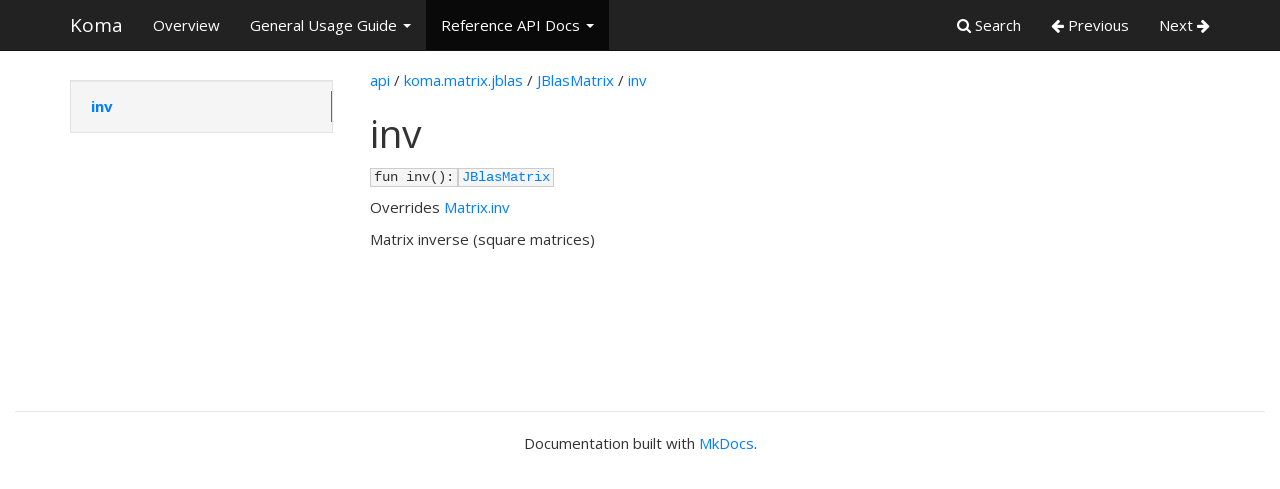

--- FILE ---
content_type: text/html; charset=utf-8
request_url: https://koma.kyonifer.com/Reference_API_Docs/koma.matrix.jblas/-j-blas-matrix/inv.html
body_size: 9616
content:
<!DOCTYPE html>
<html lang="en">
    <head>
        <meta charset="utf-8">
        <meta http-equiv="X-UA-Compatible" content="IE=edge">
        <meta name="viewport" content="width=device-width, initial-scale=1.0">
        
        
        
        <link rel="shortcut icon" href="../../../img/favicon.ico">
        <title>Inv - Koma</title>
        <link href="../../../css/bootstrap-custom.min.css" rel="stylesheet">
        <link href="../../../css/font-awesome.min.css" rel="stylesheet">
        <link href="../../../css/base.css" rel="stylesheet">
        <link href="../../../code_styles.css" rel="stylesheet">
        <!-- HTML5 shim and Respond.js IE8 support of HTML5 elements and media queries -->
        <!--[if lt IE 9]>
            <script src="https://oss.maxcdn.com/libs/html5shiv/3.7.0/html5shiv.js"></script>
            <script src="https://oss.maxcdn.com/libs/respond.js/1.4.2/respond.min.js"></script>
        <![endif]-->

        <script src="../../../js/jquery-1.10.2.min.js" defer></script>
        <script src="../../../js/bootstrap-3.0.3.min.js" defer></script> 
    </head>

    <body>

        <div class="navbar navbar-default navbar-fixed-top" role="navigation">
            <div class="container">

                <!-- Collapsed navigation -->
                <div class="navbar-header">
                    <!-- Expander button -->
                    <button type="button" class="navbar-toggle" data-toggle="collapse" data-target=".navbar-collapse">
                        <span class="sr-only">Toggle navigation</span>
                        <span class="icon-bar"></span>
                        <span class="icon-bar"></span>
                        <span class="icon-bar"></span>
                    </button>
                    <a class="navbar-brand" href="../../../index.html">Koma</a>
                </div>

                <!-- Expanded navigation -->
                <div class="navbar-collapse collapse">
                        <!-- Main navigation -->
                        <ul class="nav navbar-nav">
                            <li >
                                <a href="../../../index.html">Overview</a>
                            </li>
                            <li class="dropdown">
                                <a href="#" class="dropdown-toggle" data-toggle="dropdown">General Usage Guide <b class="caret"></b></a>
                                <ul class="dropdown-menu">
                                    
<li >
    <a href="../../../General_Usage_Guide/Matrices_&_Linear_Algebra.html">Matrices & Linear Algebra</a>
</li>
                                    
<li >
    <a href="../../../General_Usage_Guide/Modules.html">Modules</a>
</li>
                                    
<li >
    <a href="../../../General_Usage_Guide/N-Dimensional_Arrays.html">N-Dimensional Containers</a>
</li>
                                    
<li >
    <a href="../../../General_Usage_Guide/Plotting.html">Plotting</a>
</li>
                                    
<li >
    <a href="../../../General_Usage_Guide/Validation_DSL.html">Matrix Validation DSL</a>
</li>
                                    
  <li class="dropdown-submenu">
    <a href="#">Advanced</a>
    <ul class="dropdown-menu">
            
<li >
    <a href="../../../General_Usage_Guide/Advanced/Build_From_Source.html">Building Koma from Source</a>
</li>
            
<li >
    <a href="../../../General_Usage_Guide/Advanced/Contributing.html">Contributing</a>
</li>
    </ul>
  </li>
                                </ul>
                            </li>
                            <li class="dropdown active">
                                <a href="#" class="dropdown-toggle" data-toggle="dropdown">Reference API Docs <b class="caret"></b></a>
                                <ul class="dropdown-menu">
                                    
<li >
    <a href="../../index.html">Index</a>
</li>
                                    
  <li class="dropdown-submenu">
    <a href="#">Alltypes</a>
    <ul class="dropdown-menu">
            
<li >
    <a href="../../alltypes/index.html">Index</a>
</li>
    </ul>
  </li>
                                    
  <li class="dropdown-submenu">
    <a href="#">Koma</a>
    <ul class="dropdown-menu">
            
<li >
    <a href="../../koma/index.html">Index</a>
</li>
            
<li >
    <a href="../../koma/-e.html"> e</a>
</li>
            
<li >
    <a href="../../koma/-l-o-n-g_-n-u-m-b-e-r.html"> l o n g  n u m b e r</a>
</li>
            
<li >
    <a href="../../koma/-p-i.html"> p i</a>
</li>
            
<li >
    <a href="../../koma/-s-c-i-e-n-t-i-f-i-c_-l-o-n-g_-n-u-m-b-e-r.html"> s c i e n t i f i c  l o n g  n u m b e r</a>
</li>
            
<li >
    <a href="../../koma/-s-c-i-e-n-t-i-f-i-c_-n-u-m-b-e-r.html"> s c i e n t i f i c  n u m b e r</a>
</li>
            
<li >
    <a href="../../koma/-s-c-i-e-n-t-i-f-i-c_-v-e-r-y_-l-o-n-g_-n-u-m-b-e-r.html"> s c i e n t i f i c  v e r y  l o n g  n u m b e r</a>
</li>
            
<li >
    <a href="../../koma/-s-h-o-r-t_-n-u-m-b-e-r.html"> s h o r t  n u m b e r</a>
</li>
            
<li >
    <a href="../../koma/-v-e-r-y_-l-o-n-g_-n-u-m-b-e-r.html"> v e r y  l o n g  n u m b e r</a>
</li>
            
<li >
    <a href="../../koma/abs.html">Abs</a>
</li>
            
<li >
    <a href="../../koma/acos.html">Acos</a>
</li>
            
<li >
    <a href="../../koma/all.html">All</a>
</li>
            
<li >
    <a href="../../koma/allclose.html">Allclose</a>
</li>
            
<li >
    <a href="../../koma/arange.html">Arange</a>
</li>
            
<li >
    <a href="../../koma/arg-max.html">Arg max</a>
</li>
            
<li >
    <a href="../../koma/arg-min.html">Arg min</a>
</li>
            
<li >
    <a href="../../koma/asin.html">Asin</a>
</li>
            
<li >
    <a href="../../koma/atan.html">Atan</a>
</li>
            
<li >
    <a href="../../koma/atan2.html">Atan2</a>
</li>
            
<li >
    <a href="../../koma/ceil.html">Ceil</a>
</li>
            
<li >
    <a href="../../koma/cos.html">Cos</a>
</li>
            
<li >
    <a href="../../koma/create.html">Create</a>
</li>
            
<li >
    <a href="../../koma/cross.html">Cross</a>
</li>
            
<li >
    <a href="../../koma/cumsum.html">Cumsum</a>
</li>
            
<li >
    <a href="../../koma/diag.html">Diag</a>
</li>
            
<li >
    <a href="../../koma/dot.html">Dot</a>
</li>
            
<li >
    <a href="../../koma/double-factory.html">Double factory</a>
</li>
            
<li >
    <a href="../../koma/end.html">End</a>
</li>
            
<li >
    <a href="../../koma/epow.html">Epow</a>
</li>
            
<li >
    <a href="../../koma/exp.html">Exp</a>
</li>
            
<li >
    <a href="../../koma/expm.html">Expm</a>
</li>
            
<li >
    <a href="../../koma/eye.html">Eye</a>
</li>
            
<li >
    <a href="../../koma/factory.html">Factory</a>
</li>
            
<li >
    <a href="../../koma/fill.html">Fill</a>
</li>
            
<li >
    <a href="../../koma/float-factory.html">Float factory</a>
</li>
            
<li >
    <a href="../../koma/floor.html">Floor</a>
</li>
            
<li >
    <a href="../../koma/format.html">Format</a>
</li>
            
<li >
    <a href="../../koma/hstack.html">Hstack</a>
</li>
            
<li >
    <a href="../../koma/int-factory.html">Int factory</a>
</li>
            
<li >
    <a href="../../koma/ln.html">Ln</a>
</li>
            
<li >
    <a href="../../koma/log.html">Log</a>
</li>
            
<li >
    <a href="../../koma/logb.html">Logb</a>
</li>
            
<li >
    <a href="../../koma/mat-format.html">Mat format</a>
</li>
            
<li >
    <a href="../../koma/max.html">Max</a>
</li>
            
<li >
    <a href="../../koma/mean.html">Mean</a>
</li>
            
<li >
    <a href="../../koma/min.html">Min</a>
</li>
            
<li >
    <a href="../../koma/ones.html">Ones</a>
</li>
            
<li >
    <a href="../../koma/pow.html">Pow</a>
</li>
            
<li >
    <a href="../../koma/rand.html">Rand</a>
</li>
            
<li >
    <a href="../../koma/randn.html">Randn</a>
</li>
            
<li >
    <a href="../../koma/round.html">Round</a>
</li>
            
<li >
    <a href="../../koma/set-seed.html">Set seed</a>
</li>
            
<li >
    <a href="../../koma/sign.html">Sign</a>
</li>
            
<li >
    <a href="../../koma/sin.html">Sin</a>
</li>
            
<li >
    <a href="../../koma/skew.html">Skew</a>
</li>
            
<li >
    <a href="../../koma/sqrt.html">Sqrt</a>
</li>
            
<li >
    <a href="../../koma/tan.html">Tan</a>
</li>
            
<li >
    <a href="../../koma/validate-matrices.html">Validate matrices</a>
</li>
            
<li >
    <a href="../../koma/vstack.html">Vstack</a>
</li>
            
<li >
    <a href="../../koma/zeros.html">Zeros</a>
</li>
            
  <li class="dropdown-submenu">
    <a href="#"> u int8</a>
    <ul class="dropdown-menu">
            
<li >
    <a href="../../koma/-u-int8/index.html">Index</a>
</li>
            
<li >
    <a href="../../koma/-u-int8/-init-.html"> init </a>
</li>
            
<li >
    <a href="../../koma/-u-int8/divide.html">Divide</a>
</li>
            
<li >
    <a href="../../koma/-u-int8/minus.html">Minus</a>
</li>
            
<li >
    <a href="../../koma/-u-int8/plus.html">Plus</a>
</li>
            
<li >
    <a href="../../koma/-u-int8/read.html">Read</a>
</li>
            
<li >
    <a href="../../koma/-u-int8/times.html">Times</a>
</li>
            
<li >
    <a href="../../koma/-u-int8/value.html">Value</a>
</li>
    </ul>
  </li>
            
  <li class="dropdown-submenu">
    <a href="#">Kotlin. double</a>
    <ul class="dropdown-menu">
            
<li >
    <a href="../../koma/kotlin.-double/index.html">Index</a>
</li>
            
<li >
    <a href="../../koma/kotlin.-double/end.html">End</a>
</li>
    </ul>
  </li>
            
  <li class="dropdown-submenu">
    <a href="#">Kotlin. int</a>
    <ul class="dropdown-menu">
            
<li >
    <a href="../../koma/kotlin.-int/index.html">Index</a>
</li>
            
<li >
    <a href="../../koma/kotlin.-int/end.html">End</a>
</li>
    </ul>
  </li>
            
  <li class="dropdown-submenu">
    <a href="#">Mat</a>
    <ul class="dropdown-menu">
            
<li >
    <a href="../../koma/mat/index.html">Index</a>
</li>
            
<li >
    <a href="../../koma/mat/get.html">Get</a>
</li>
    </ul>
  </li>
    </ul>
  </li>
                                    
  <li class="dropdown-submenu">
    <a href="#">Koma.extensions</a>
    <ul class="dropdown-menu">
            
<li >
    <a href="../../koma.extensions/index.html">Index</a>
</li>
            
<li >
    <a href="../../koma.extensions/all-close.html">All close</a>
</li>
            
<li >
    <a href="../../koma.extensions/all.html">All</a>
</li>
            
<li >
    <a href="../../koma.extensions/any.html">Any</a>
</li>
            
<li >
    <a href="../../koma.extensions/create.html">Create</a>
</li>
            
<li >
    <a href="../../koma.extensions/div.html">Div</a>
</li>
            
<li >
    <a href="../../koma.extensions/emul.html">Emul</a>
</li>
            
<li >
    <a href="../../koma.extensions/fill-both.html">Fill both</a>
</li>
            
<li >
    <a href="../../koma.extensions/fill-linear.html">Fill linear</a>
</li>
            
<li >
    <a href="../../koma.extensions/fill.html">Fill</a>
</li>
            
<li >
    <a href="../../koma.extensions/for-each-indexed-n.html">For each indexed n</a>
</li>
            
<li >
    <a href="../../koma.extensions/for-each-indexed.html">For each indexed</a>
</li>
            
<li >
    <a href="../../koma.extensions/for-each.html">For each</a>
</li>
            
<li >
    <a href="../../koma.extensions/get.html">Get</a>
</li>
            
<li >
    <a href="../../koma.extensions/map-indexed-n.html">Map indexed n</a>
</li>
            
<li >
    <a href="../../koma.extensions/map-indexed.html">Map indexed</a>
</li>
            
<li >
    <a href="../../koma.extensions/map.html">Map</a>
</li>
            
<li >
    <a href="../../koma.extensions/minus.html">Minus</a>
</li>
            
<li >
    <a href="../../koma.extensions/plus.html">Plus</a>
</li>
            
<li >
    <a href="../../koma.extensions/pow.html">Pow</a>
</li>
            
<li >
    <a href="../../koma.extensions/reshape.html">Reshape</a>
</li>
            
<li >
    <a href="../../koma.extensions/set.html">Set</a>
</li>
            
<li >
    <a href="../../koma.extensions/times.html">Times</a>
</li>
            
<li >
    <a href="../../koma.extensions/to-byte-array.html">To byte array</a>
</li>
            
<li >
    <a href="../../koma.extensions/to-double-array.html">To double array</a>
</li>
            
<li >
    <a href="../../koma.extensions/to-float-array.html">To float array</a>
</li>
            
<li >
    <a href="../../koma.extensions/to-int-array.html">To int array</a>
</li>
            
<li >
    <a href="../../koma.extensions/to-long-array.html">To long array</a>
</li>
            
<li >
    <a href="../../koma.extensions/to-matrix-or-null.html">To matrix or null</a>
</li>
            
<li >
    <a href="../../koma.extensions/to-matrix.html">To matrix</a>
</li>
            
<li >
    <a href="../../koma.extensions/to-short-array.html">To short array</a>
</li>
            
<li >
    <a href="../../koma.extensions/to-typed-array.html">To typed array</a>
</li>
            
<li >
    <a href="../../koma.extensions/unary-minus.html">Unary minus</a>
</li>
            
  <li class="dropdown-submenu">
    <a href="#">Kotlin. double</a>
    <ul class="dropdown-menu">
            
<li >
    <a href="../../koma.extensions/kotlin.-double/index.html">Index</a>
</li>
            
<li >
    <a href="../../koma.extensions/kotlin.-double/minus.html">Minus</a>
</li>
            
<li >
    <a href="../../koma.extensions/kotlin.-double/plus.html">Plus</a>
</li>
            
<li >
    <a href="../../koma.extensions/kotlin.-double/times.html">Times</a>
</li>
    </ul>
  </li>
            
  <li class="dropdown-submenu">
    <a href="#">Kotlin. int</a>
    <ul class="dropdown-menu">
            
<li >
    <a href="../../koma.extensions/kotlin.-int/index.html">Index</a>
</li>
            
<li >
    <a href="../../koma.extensions/kotlin.-int/minus.html">Minus</a>
</li>
            
<li >
    <a href="../../koma.extensions/kotlin.-int/plus.html">Plus</a>
</li>
            
<li >
    <a href="../../koma.extensions/kotlin.-int/times.html">Times</a>
</li>
    </ul>
  </li>
    </ul>
  </li>
                                    
  <li class="dropdown-submenu">
    <a href="#">Koma.internal</a>
    <ul class="dropdown-menu">
            
<li >
    <a href="../../koma.internal/index.html">Index</a>
</li>
            
<li >
    <a href="../../koma.internal/get-byte-n-d-array-factory.html">Get byte n d array factory</a>
</li>
            
<li >
    <a href="../../koma.internal/get-double-matrix-factory.html">Get double matrix factory</a>
</li>
            
<li >
    <a href="../../koma.internal/get-double-n-d-array-factory.html">Get double n d array factory</a>
</li>
            
<li >
    <a href="../../koma.internal/get-float-matrix-factory.html">Get float matrix factory</a>
</li>
            
<li >
    <a href="../../koma.internal/get-float-n-d-array-factory.html">Get float n d array factory</a>
</li>
            
<li >
    <a href="../../koma.internal/get-int-matrix-factory.html">Get int matrix factory</a>
</li>
            
<li >
    <a href="../../koma.internal/get-int-n-d-array-factory.html">Get int n d array factory</a>
</li>
            
<li >
    <a href="../../koma.internal/get-long-n-d-array-factory.html">Get long n d array factory</a>
</li>
            
<li >
    <a href="../../koma.internal/get-rng.html">Get rng</a>
</li>
            
<li >
    <a href="../../koma.internal/get-short-n-d-array-factory.html">Get short n d array factory</a>
</li>
            
<li >
    <a href="../../koma.internal/not-implemented.html">Not implemented</a>
</li>
            
  <li class="dropdown-submenu">
    <a href="#"> jvm multifile class</a>
    <ul class="dropdown-menu">
            
<li >
    <a href="../../koma.internal/-jvm-multifile-class/index.html">Index</a>
</li>
            
<li >
    <a href="../../koma.internal/-jvm-multifile-class/-init-.html"> init </a>
</li>
    </ul>
  </li>
            
  <li class="dropdown-submenu">
    <a href="#"> jvm name</a>
    <ul class="dropdown-menu">
            
<li >
    <a href="../../koma.internal/-jvm-name/index.html">Index</a>
</li>
            
<li >
    <a href="../../koma.internal/-jvm-name/-init-.html"> init </a>
</li>
            
<li >
    <a href="../../koma.internal/-jvm-name/name.html">Name</a>
</li>
    </ul>
  </li>
            
  <li class="dropdown-submenu">
    <a href="#"> koma js name</a>
    <ul class="dropdown-menu">
            
<li >
    <a href="../../koma.internal/-koma-js-name/index.html">Index</a>
</li>
            
<li >
    <a href="../../koma.internal/-koma-js-name/-init-.html"> init </a>
</li>
            
<li >
    <a href="../../koma.internal/-koma-js-name/name.html">Name</a>
</li>
    </ul>
  </li>
            
  <li class="dropdown-submenu">
    <a href="#"> koma jvm multifile class</a>
    <ul class="dropdown-menu">
            
<li >
    <a href="../../koma.internal/-koma-jvm-multifile-class/index.html">Index</a>
</li>
            
<li >
    <a href="../../koma.internal/-koma-jvm-multifile-class/-init-.html"> init </a>
</li>
    </ul>
  </li>
            
  <li class="dropdown-submenu">
    <a href="#"> koma jvm name</a>
    <ul class="dropdown-menu">
            
<li >
    <a href="../../koma.internal/-koma-jvm-name/index.html">Index</a>
</li>
            
<li >
    <a href="../../koma.internal/-koma-jvm-name/-init-.html"> init </a>
</li>
            
<li >
    <a href="../../koma.internal/-koma-jvm-name/name.html">Name</a>
</li>
    </ul>
  </li>
            
  <li class="dropdown-submenu">
    <a href="#"> koma random</a>
    <ul class="dropdown-menu">
            
<li >
    <a href="../../koma.internal/-koma-random/index.html">Index</a>
</li>
            
<li >
    <a href="../../koma.internal/-koma-random/next-double.html">Next double</a>
</li>
            
<li >
    <a href="../../koma.internal/-koma-random/next-gaussian.html">Next gaussian</a>
</li>
            
<li >
    <a href="../../koma.internal/-koma-random/set-seed.html">Set seed</a>
</li>
    </ul>
  </li>
    </ul>
  </li>
                                    
  <li class="dropdown-submenu">
    <a href="#">Koma.internal.default.generated.matrix</a>
    <ul class="dropdown-menu">
            
<li >
    <a href="../../koma.internal.default.generated.matrix/index.html">Index</a>
</li>
            
  <li class="dropdown-submenu">
    <a href="#"> default double matrix</a>
    <ul class="dropdown-menu">
            
<li >
    <a href="../../koma.internal.default.generated.matrix/-default-double-matrix/index.html">Index</a>
</li>
            
<li >
    <a href="../../koma.internal.default.generated.matrix/-default-double-matrix/-init-.html"> init </a>
</li>
            
<li >
    <a href="../../koma.internal.default.generated.matrix/-default-double-matrix/-l-u.html"> l u</a>
</li>
            
<li >
    <a href="../../koma.internal.default.generated.matrix/-default-double-matrix/-q-r.html"> q r</a>
</li>
            
<li >
    <a href="../../koma.internal.default.generated.matrix/-default-double-matrix/-s-v-d.html"> s v d</a>
</li>
            
<li >
    <a href="../../koma.internal.default.generated.matrix/-default-double-matrix/-t.html"> t</a>
</li>
            
<li >
    <a href="../../koma.internal.default.generated.matrix/-default-double-matrix/arg-max.html">Arg max</a>
</li>
            
<li >
    <a href="../../koma.internal.default.generated.matrix/-default-double-matrix/arg-min.html">Arg min</a>
</li>
            
<li >
    <a href="../../koma.internal.default.generated.matrix/-default-double-matrix/chol.html">Chol</a>
</li>
            
<li >
    <a href="../../koma.internal.default.generated.matrix/-default-double-matrix/cols.html">Cols</a>
</li>
            
<li >
    <a href="../../koma.internal.default.generated.matrix/-default-double-matrix/copy.html">Copy</a>
</li>
            
<li >
    <a href="../../koma.internal.default.generated.matrix/-default-double-matrix/det.html">Det</a>
</li>
            
<li >
    <a href="../../koma.internal.default.generated.matrix/-default-double-matrix/diag.html">Diag</a>
</li>
            
<li >
    <a href="../../koma.internal.default.generated.matrix/-default-double-matrix/div.html">Div</a>
</li>
            
<li >
    <a href="../../koma.internal.default.generated.matrix/-default-double-matrix/element-sum.html">Element sum</a>
</li>
            
<li >
    <a href="../../koma.internal.default.generated.matrix/-default-double-matrix/element-times.html">Element times</a>
</li>
            
<li >
    <a href="../../koma.internal.default.generated.matrix/-default-double-matrix/epow.html">Epow</a>
</li>
            
<li >
    <a href="../../koma.internal.default.generated.matrix/-default-double-matrix/expm.html">Expm</a>
</li>
            
<li >
    <a href="../../koma.internal.default.generated.matrix/-default-double-matrix/get-base-matrix.html">Get base matrix</a>
</li>
            
<li >
    <a href="../../koma.internal.default.generated.matrix/-default-double-matrix/get-col.html">Get col</a>
</li>
            
<li >
    <a href="../../koma.internal.default.generated.matrix/-default-double-matrix/get-double-data.html">Get double data</a>
</li>
            
<li >
    <a href="../../koma.internal.default.generated.matrix/-default-double-matrix/get-double.html">Get double</a>
</li>
            
<li >
    <a href="../../koma.internal.default.generated.matrix/-default-double-matrix/get-factory.html">Get factory</a>
</li>
            
<li >
    <a href="../../koma.internal.default.generated.matrix/-default-double-matrix/get-float.html">Get float</a>
</li>
            
<li >
    <a href="../../koma.internal.default.generated.matrix/-default-double-matrix/get-generic.html">Get generic</a>
</li>
            
<li >
    <a href="../../koma.internal.default.generated.matrix/-default-double-matrix/get-int.html">Get int</a>
</li>
            
<li >
    <a href="../../koma.internal.default.generated.matrix/-default-double-matrix/get-row.html">Get row</a>
</li>
            
<li >
    <a href="../../koma.internal.default.generated.matrix/-default-double-matrix/inv.html">Inv</a>
</li>
            
<li >
    <a href="../../koma.internal.default.generated.matrix/-default-double-matrix/max.html">Max</a>
</li>
            
<li >
    <a href="../../koma.internal.default.generated.matrix/-default-double-matrix/mean.html">Mean</a>
</li>
            
<li >
    <a href="../../koma.internal.default.generated.matrix/-default-double-matrix/min.html">Min</a>
</li>
            
<li >
    <a href="../../koma.internal.default.generated.matrix/-default-double-matrix/minus.html">Minus</a>
</li>
            
<li >
    <a href="../../koma.internal.default.generated.matrix/-default-double-matrix/norm-f.html">Norm f</a>
</li>
            
<li >
    <a href="../../koma.internal.default.generated.matrix/-default-double-matrix/norm-ind-p1.html">Norm ind p1</a>
</li>
            
<li >
    <a href="../../koma.internal.default.generated.matrix/-default-double-matrix/num-cols.html">Num cols</a>
</li>
            
<li >
    <a href="../../koma.internal.default.generated.matrix/-default-double-matrix/num-rows.html">Num rows</a>
</li>
            
<li >
    <a href="../../koma.internal.default.generated.matrix/-default-double-matrix/pinv.html">Pinv</a>
</li>
            
<li >
    <a href="../../koma.internal.default.generated.matrix/-default-double-matrix/plus.html">Plus</a>
</li>
            
<li >
    <a href="../../koma.internal.default.generated.matrix/-default-double-matrix/rows.html">Rows</a>
</li>
            
<li >
    <a href="../../koma.internal.default.generated.matrix/-default-double-matrix/set-col.html">Set col</a>
</li>
            
<li >
    <a href="../../koma.internal.default.generated.matrix/-default-double-matrix/set-double.html">Set double</a>
</li>
            
<li >
    <a href="../../koma.internal.default.generated.matrix/-default-double-matrix/set-float.html">Set float</a>
</li>
            
<li >
    <a href="../../koma.internal.default.generated.matrix/-default-double-matrix/set-generic.html">Set generic</a>
</li>
            
<li >
    <a href="../../koma.internal.default.generated.matrix/-default-double-matrix/set-int.html">Set int</a>
</li>
            
<li >
    <a href="../../koma.internal.default.generated.matrix/-default-double-matrix/set-row.html">Set row</a>
</li>
            
<li >
    <a href="../../koma.internal.default.generated.matrix/-default-double-matrix/solve.html">Solve</a>
</li>
            
<li >
    <a href="../../koma.internal.default.generated.matrix/-default-double-matrix/storage.html">Storage</a>
</li>
            
<li >
    <a href="../../koma.internal.default.generated.matrix/-default-double-matrix/times.html">Times</a>
</li>
            
<li >
    <a href="../../koma.internal.default.generated.matrix/-default-double-matrix/trace.html">Trace</a>
</li>
            
<li >
    <a href="../../koma.internal.default.generated.matrix/-default-double-matrix/transpose.html">Transpose</a>
</li>
            
<li >
    <a href="../../koma.internal.default.generated.matrix/-default-double-matrix/unary-minus.html">Unary minus</a>
</li>
    </ul>
  </li>
            
  <li class="dropdown-submenu">
    <a href="#"> default double matrix factory</a>
    <ul class="dropdown-menu">
            
<li >
    <a href="../../koma.internal.default.generated.matrix/-default-double-matrix-factory/index.html">Index</a>
</li>
            
<li >
    <a href="../../koma.internal.default.generated.matrix/-default-double-matrix-factory/-init-.html"> init </a>
</li>
            
<li >
    <a href="../../koma.internal.default.generated.matrix/-default-double-matrix-factory/arange.html">Arange</a>
</li>
            
<li >
    <a href="../../koma.internal.default.generated.matrix/-default-double-matrix-factory/create.html">Create</a>
</li>
            
<li >
    <a href="../../koma.internal.default.generated.matrix/-default-double-matrix-factory/eye.html">Eye</a>
</li>
            
<li >
    <a href="../../koma.internal.default.generated.matrix/-default-double-matrix-factory/ones.html">Ones</a>
</li>
            
<li >
    <a href="../../koma.internal.default.generated.matrix/-default-double-matrix-factory/rand.html">Rand</a>
</li>
            
<li >
    <a href="../../koma.internal.default.generated.matrix/-default-double-matrix-factory/randn.html">Randn</a>
</li>
            
<li >
    <a href="../../koma.internal.default.generated.matrix/-default-double-matrix-factory/zeros.html">Zeros</a>
</li>
    </ul>
  </li>
            
  <li class="dropdown-submenu">
    <a href="#"> default float matrix</a>
    <ul class="dropdown-menu">
            
<li >
    <a href="../../koma.internal.default.generated.matrix/-default-float-matrix/index.html">Index</a>
</li>
            
<li >
    <a href="../../koma.internal.default.generated.matrix/-default-float-matrix/-init-.html"> init </a>
</li>
            
<li >
    <a href="../../koma.internal.default.generated.matrix/-default-float-matrix/-l-u.html"> l u</a>
</li>
            
<li >
    <a href="../../koma.internal.default.generated.matrix/-default-float-matrix/-q-r.html"> q r</a>
</li>
            
<li >
    <a href="../../koma.internal.default.generated.matrix/-default-float-matrix/-s-v-d.html"> s v d</a>
</li>
            
<li >
    <a href="../../koma.internal.default.generated.matrix/-default-float-matrix/-t.html"> t</a>
</li>
            
<li >
    <a href="../../koma.internal.default.generated.matrix/-default-float-matrix/arg-max.html">Arg max</a>
</li>
            
<li >
    <a href="../../koma.internal.default.generated.matrix/-default-float-matrix/arg-min.html">Arg min</a>
</li>
            
<li >
    <a href="../../koma.internal.default.generated.matrix/-default-float-matrix/chol.html">Chol</a>
</li>
            
<li >
    <a href="../../koma.internal.default.generated.matrix/-default-float-matrix/cols.html">Cols</a>
</li>
            
<li >
    <a href="../../koma.internal.default.generated.matrix/-default-float-matrix/copy.html">Copy</a>
</li>
            
<li >
    <a href="../../koma.internal.default.generated.matrix/-default-float-matrix/det.html">Det</a>
</li>
            
<li >
    <a href="../../koma.internal.default.generated.matrix/-default-float-matrix/diag.html">Diag</a>
</li>
            
<li >
    <a href="../../koma.internal.default.generated.matrix/-default-float-matrix/div.html">Div</a>
</li>
            
<li >
    <a href="../../koma.internal.default.generated.matrix/-default-float-matrix/element-sum.html">Element sum</a>
</li>
            
<li >
    <a href="../../koma.internal.default.generated.matrix/-default-float-matrix/element-times.html">Element times</a>
</li>
            
<li >
    <a href="../../koma.internal.default.generated.matrix/-default-float-matrix/epow.html">Epow</a>
</li>
            
<li >
    <a href="../../koma.internal.default.generated.matrix/-default-float-matrix/expm.html">Expm</a>
</li>
            
<li >
    <a href="../../koma.internal.default.generated.matrix/-default-float-matrix/get-base-matrix.html">Get base matrix</a>
</li>
            
<li >
    <a href="../../koma.internal.default.generated.matrix/-default-float-matrix/get-col.html">Get col</a>
</li>
            
<li >
    <a href="../../koma.internal.default.generated.matrix/-default-float-matrix/get-double-data.html">Get double data</a>
</li>
            
<li >
    <a href="../../koma.internal.default.generated.matrix/-default-float-matrix/get-double.html">Get double</a>
</li>
            
<li >
    <a href="../../koma.internal.default.generated.matrix/-default-float-matrix/get-factory.html">Get factory</a>
</li>
            
<li >
    <a href="../../koma.internal.default.generated.matrix/-default-float-matrix/get-float.html">Get float</a>
</li>
            
<li >
    <a href="../../koma.internal.default.generated.matrix/-default-float-matrix/get-generic.html">Get generic</a>
</li>
            
<li >
    <a href="../../koma.internal.default.generated.matrix/-default-float-matrix/get-int.html">Get int</a>
</li>
            
<li >
    <a href="../../koma.internal.default.generated.matrix/-default-float-matrix/get-row.html">Get row</a>
</li>
            
<li >
    <a href="../../koma.internal.default.generated.matrix/-default-float-matrix/inv.html">Inv</a>
</li>
            
<li >
    <a href="../../koma.internal.default.generated.matrix/-default-float-matrix/max.html">Max</a>
</li>
            
<li >
    <a href="../../koma.internal.default.generated.matrix/-default-float-matrix/mean.html">Mean</a>
</li>
            
<li >
    <a href="../../koma.internal.default.generated.matrix/-default-float-matrix/min.html">Min</a>
</li>
            
<li >
    <a href="../../koma.internal.default.generated.matrix/-default-float-matrix/minus.html">Minus</a>
</li>
            
<li >
    <a href="../../koma.internal.default.generated.matrix/-default-float-matrix/norm-f.html">Norm f</a>
</li>
            
<li >
    <a href="../../koma.internal.default.generated.matrix/-default-float-matrix/norm-ind-p1.html">Norm ind p1</a>
</li>
            
<li >
    <a href="../../koma.internal.default.generated.matrix/-default-float-matrix/num-cols.html">Num cols</a>
</li>
            
<li >
    <a href="../../koma.internal.default.generated.matrix/-default-float-matrix/num-rows.html">Num rows</a>
</li>
            
<li >
    <a href="../../koma.internal.default.generated.matrix/-default-float-matrix/pinv.html">Pinv</a>
</li>
            
<li >
    <a href="../../koma.internal.default.generated.matrix/-default-float-matrix/plus.html">Plus</a>
</li>
            
<li >
    <a href="../../koma.internal.default.generated.matrix/-default-float-matrix/rows.html">Rows</a>
</li>
            
<li >
    <a href="../../koma.internal.default.generated.matrix/-default-float-matrix/set-col.html">Set col</a>
</li>
            
<li >
    <a href="../../koma.internal.default.generated.matrix/-default-float-matrix/set-double.html">Set double</a>
</li>
            
<li >
    <a href="../../koma.internal.default.generated.matrix/-default-float-matrix/set-float.html">Set float</a>
</li>
            
<li >
    <a href="../../koma.internal.default.generated.matrix/-default-float-matrix/set-generic.html">Set generic</a>
</li>
            
<li >
    <a href="../../koma.internal.default.generated.matrix/-default-float-matrix/set-int.html">Set int</a>
</li>
            
<li >
    <a href="../../koma.internal.default.generated.matrix/-default-float-matrix/set-row.html">Set row</a>
</li>
            
<li >
    <a href="../../koma.internal.default.generated.matrix/-default-float-matrix/solve.html">Solve</a>
</li>
            
<li >
    <a href="../../koma.internal.default.generated.matrix/-default-float-matrix/storage.html">Storage</a>
</li>
            
<li >
    <a href="../../koma.internal.default.generated.matrix/-default-float-matrix/times.html">Times</a>
</li>
            
<li >
    <a href="../../koma.internal.default.generated.matrix/-default-float-matrix/trace.html">Trace</a>
</li>
            
<li >
    <a href="../../koma.internal.default.generated.matrix/-default-float-matrix/transpose.html">Transpose</a>
</li>
            
<li >
    <a href="../../koma.internal.default.generated.matrix/-default-float-matrix/unary-minus.html">Unary minus</a>
</li>
    </ul>
  </li>
            
  <li class="dropdown-submenu">
    <a href="#"> default float matrix factory</a>
    <ul class="dropdown-menu">
            
<li >
    <a href="../../koma.internal.default.generated.matrix/-default-float-matrix-factory/index.html">Index</a>
</li>
            
<li >
    <a href="../../koma.internal.default.generated.matrix/-default-float-matrix-factory/-init-.html"> init </a>
</li>
            
<li >
    <a href="../../koma.internal.default.generated.matrix/-default-float-matrix-factory/arange.html">Arange</a>
</li>
            
<li >
    <a href="../../koma.internal.default.generated.matrix/-default-float-matrix-factory/create.html">Create</a>
</li>
            
<li >
    <a href="../../koma.internal.default.generated.matrix/-default-float-matrix-factory/eye.html">Eye</a>
</li>
            
<li >
    <a href="../../koma.internal.default.generated.matrix/-default-float-matrix-factory/ones.html">Ones</a>
</li>
            
<li >
    <a href="../../koma.internal.default.generated.matrix/-default-float-matrix-factory/rand.html">Rand</a>
</li>
            
<li >
    <a href="../../koma.internal.default.generated.matrix/-default-float-matrix-factory/randn.html">Randn</a>
</li>
            
<li >
    <a href="../../koma.internal.default.generated.matrix/-default-float-matrix-factory/zeros.html">Zeros</a>
</li>
    </ul>
  </li>
            
  <li class="dropdown-submenu">
    <a href="#"> default int matrix</a>
    <ul class="dropdown-menu">
            
<li >
    <a href="../../koma.internal.default.generated.matrix/-default-int-matrix/index.html">Index</a>
</li>
            
<li >
    <a href="../../koma.internal.default.generated.matrix/-default-int-matrix/-init-.html"> init </a>
</li>
            
<li >
    <a href="../../koma.internal.default.generated.matrix/-default-int-matrix/-l-u.html"> l u</a>
</li>
            
<li >
    <a href="../../koma.internal.default.generated.matrix/-default-int-matrix/-q-r.html"> q r</a>
</li>
            
<li >
    <a href="../../koma.internal.default.generated.matrix/-default-int-matrix/-s-v-d.html"> s v d</a>
</li>
            
<li >
    <a href="../../koma.internal.default.generated.matrix/-default-int-matrix/-t.html"> t</a>
</li>
            
<li >
    <a href="../../koma.internal.default.generated.matrix/-default-int-matrix/arg-max.html">Arg max</a>
</li>
            
<li >
    <a href="../../koma.internal.default.generated.matrix/-default-int-matrix/arg-min.html">Arg min</a>
</li>
            
<li >
    <a href="../../koma.internal.default.generated.matrix/-default-int-matrix/chol.html">Chol</a>
</li>
            
<li >
    <a href="../../koma.internal.default.generated.matrix/-default-int-matrix/cols.html">Cols</a>
</li>
            
<li >
    <a href="../../koma.internal.default.generated.matrix/-default-int-matrix/copy.html">Copy</a>
</li>
            
<li >
    <a href="../../koma.internal.default.generated.matrix/-default-int-matrix/det.html">Det</a>
</li>
            
<li >
    <a href="../../koma.internal.default.generated.matrix/-default-int-matrix/diag.html">Diag</a>
</li>
            
<li >
    <a href="../../koma.internal.default.generated.matrix/-default-int-matrix/div.html">Div</a>
</li>
            
<li >
    <a href="../../koma.internal.default.generated.matrix/-default-int-matrix/element-sum.html">Element sum</a>
</li>
            
<li >
    <a href="../../koma.internal.default.generated.matrix/-default-int-matrix/element-times.html">Element times</a>
</li>
            
<li >
    <a href="../../koma.internal.default.generated.matrix/-default-int-matrix/epow.html">Epow</a>
</li>
            
<li >
    <a href="../../koma.internal.default.generated.matrix/-default-int-matrix/expm.html">Expm</a>
</li>
            
<li >
    <a href="../../koma.internal.default.generated.matrix/-default-int-matrix/get-base-matrix.html">Get base matrix</a>
</li>
            
<li >
    <a href="../../koma.internal.default.generated.matrix/-default-int-matrix/get-col.html">Get col</a>
</li>
            
<li >
    <a href="../../koma.internal.default.generated.matrix/-default-int-matrix/get-double-data.html">Get double data</a>
</li>
            
<li >
    <a href="../../koma.internal.default.generated.matrix/-default-int-matrix/get-double.html">Get double</a>
</li>
            
<li >
    <a href="../../koma.internal.default.generated.matrix/-default-int-matrix/get-factory.html">Get factory</a>
</li>
            
<li >
    <a href="../../koma.internal.default.generated.matrix/-default-int-matrix/get-float.html">Get float</a>
</li>
            
<li >
    <a href="../../koma.internal.default.generated.matrix/-default-int-matrix/get-generic.html">Get generic</a>
</li>
            
<li >
    <a href="../../koma.internal.default.generated.matrix/-default-int-matrix/get-int.html">Get int</a>
</li>
            
<li >
    <a href="../../koma.internal.default.generated.matrix/-default-int-matrix/get-row.html">Get row</a>
</li>
            
<li >
    <a href="../../koma.internal.default.generated.matrix/-default-int-matrix/inv.html">Inv</a>
</li>
            
<li >
    <a href="../../koma.internal.default.generated.matrix/-default-int-matrix/max.html">Max</a>
</li>
            
<li >
    <a href="../../koma.internal.default.generated.matrix/-default-int-matrix/mean.html">Mean</a>
</li>
            
<li >
    <a href="../../koma.internal.default.generated.matrix/-default-int-matrix/min.html">Min</a>
</li>
            
<li >
    <a href="../../koma.internal.default.generated.matrix/-default-int-matrix/minus.html">Minus</a>
</li>
            
<li >
    <a href="../../koma.internal.default.generated.matrix/-default-int-matrix/norm-f.html">Norm f</a>
</li>
            
<li >
    <a href="../../koma.internal.default.generated.matrix/-default-int-matrix/norm-ind-p1.html">Norm ind p1</a>
</li>
            
<li >
    <a href="../../koma.internal.default.generated.matrix/-default-int-matrix/num-cols.html">Num cols</a>
</li>
            
<li >
    <a href="../../koma.internal.default.generated.matrix/-default-int-matrix/num-rows.html">Num rows</a>
</li>
            
<li >
    <a href="../../koma.internal.default.generated.matrix/-default-int-matrix/pinv.html">Pinv</a>
</li>
            
<li >
    <a href="../../koma.internal.default.generated.matrix/-default-int-matrix/plus.html">Plus</a>
</li>
            
<li >
    <a href="../../koma.internal.default.generated.matrix/-default-int-matrix/rows.html">Rows</a>
</li>
            
<li >
    <a href="../../koma.internal.default.generated.matrix/-default-int-matrix/set-col.html">Set col</a>
</li>
            
<li >
    <a href="../../koma.internal.default.generated.matrix/-default-int-matrix/set-double.html">Set double</a>
</li>
            
<li >
    <a href="../../koma.internal.default.generated.matrix/-default-int-matrix/set-float.html">Set float</a>
</li>
            
<li >
    <a href="../../koma.internal.default.generated.matrix/-default-int-matrix/set-generic.html">Set generic</a>
</li>
            
<li >
    <a href="../../koma.internal.default.generated.matrix/-default-int-matrix/set-int.html">Set int</a>
</li>
            
<li >
    <a href="../../koma.internal.default.generated.matrix/-default-int-matrix/set-row.html">Set row</a>
</li>
            
<li >
    <a href="../../koma.internal.default.generated.matrix/-default-int-matrix/solve.html">Solve</a>
</li>
            
<li >
    <a href="../../koma.internal.default.generated.matrix/-default-int-matrix/storage.html">Storage</a>
</li>
            
<li >
    <a href="../../koma.internal.default.generated.matrix/-default-int-matrix/times.html">Times</a>
</li>
            
<li >
    <a href="../../koma.internal.default.generated.matrix/-default-int-matrix/trace.html">Trace</a>
</li>
            
<li >
    <a href="../../koma.internal.default.generated.matrix/-default-int-matrix/transpose.html">Transpose</a>
</li>
            
<li >
    <a href="../../koma.internal.default.generated.matrix/-default-int-matrix/unary-minus.html">Unary minus</a>
</li>
    </ul>
  </li>
            
  <li class="dropdown-submenu">
    <a href="#"> default int matrix factory</a>
    <ul class="dropdown-menu">
            
<li >
    <a href="../../koma.internal.default.generated.matrix/-default-int-matrix-factory/index.html">Index</a>
</li>
            
<li >
    <a href="../../koma.internal.default.generated.matrix/-default-int-matrix-factory/-init-.html"> init </a>
</li>
            
<li >
    <a href="../../koma.internal.default.generated.matrix/-default-int-matrix-factory/arange.html">Arange</a>
</li>
            
<li >
    <a href="../../koma.internal.default.generated.matrix/-default-int-matrix-factory/create.html">Create</a>
</li>
            
<li >
    <a href="../../koma.internal.default.generated.matrix/-default-int-matrix-factory/eye.html">Eye</a>
</li>
            
<li >
    <a href="../../koma.internal.default.generated.matrix/-default-int-matrix-factory/ones.html">Ones</a>
</li>
            
<li >
    <a href="../../koma.internal.default.generated.matrix/-default-int-matrix-factory/rand.html">Rand</a>
</li>
            
<li >
    <a href="../../koma.internal.default.generated.matrix/-default-int-matrix-factory/randn.html">Randn</a>
</li>
            
<li >
    <a href="../../koma.internal.default.generated.matrix/-default-int-matrix-factory/zeros.html">Zeros</a>
</li>
    </ul>
  </li>
    </ul>
  </li>
                                    
  <li class="dropdown-submenu">
    <a href="#">Koma.internal.default.generated.ndarray</a>
    <ul class="dropdown-menu">
            
<li >
    <a href="../../koma.internal.default.generated.ndarray/index.html">Index</a>
</li>
            
  <li class="dropdown-submenu">
    <a href="#"> default byte n d array</a>
    <ul class="dropdown-menu">
            
<li >
    <a href="../../koma.internal.default.generated.ndarray/-default-byte-n-d-array/index.html">Index</a>
</li>
            
<li >
    <a href="../../koma.internal.default.generated.ndarray/-default-byte-n-d-array/-init-.html"> init </a>
</li>
            
<li >
    <a href="../../koma.internal.default.generated.ndarray/-default-byte-n-d-array/copy.html">Copy</a>
</li>
            
<li >
    <a href="../../koma.internal.default.generated.ndarray/-default-byte-n-d-array/get-base-array.html">Get base array</a>
</li>
            
<li >
    <a href="../../koma.internal.default.generated.ndarray/-default-byte-n-d-array/get-byte.html">Get byte</a>
</li>
            
<li >
    <a href="../../koma.internal.default.generated.ndarray/-default-byte-n-d-array/get-double.html">Get double</a>
</li>
            
<li >
    <a href="../../koma.internal.default.generated.ndarray/-default-byte-n-d-array/get-float.html">Get float</a>
</li>
            
<li >
    <a href="../../koma.internal.default.generated.ndarray/-default-byte-n-d-array/get-generic.html">Get generic</a>
</li>
            
<li >
    <a href="../../koma.internal.default.generated.ndarray/-default-byte-n-d-array/get-int.html">Get int</a>
</li>
            
<li >
    <a href="../../koma.internal.default.generated.ndarray/-default-byte-n-d-array/get-long.html">Get long</a>
</li>
            
<li >
    <a href="../../koma.internal.default.generated.ndarray/-default-byte-n-d-array/get-short.html">Get short</a>
</li>
            
<li >
    <a href="../../koma.internal.default.generated.ndarray/-default-byte-n-d-array/set-byte.html">Set byte</a>
</li>
            
<li >
    <a href="../../koma.internal.default.generated.ndarray/-default-byte-n-d-array/set-double.html">Set double</a>
</li>
            
<li >
    <a href="../../koma.internal.default.generated.ndarray/-default-byte-n-d-array/set-float.html">Set float</a>
</li>
            
<li >
    <a href="../../koma.internal.default.generated.ndarray/-default-byte-n-d-array/set-generic.html">Set generic</a>
</li>
            
<li >
    <a href="../../koma.internal.default.generated.ndarray/-default-byte-n-d-array/set-int.html">Set int</a>
</li>
            
<li >
    <a href="../../koma.internal.default.generated.ndarray/-default-byte-n-d-array/set-long.html">Set long</a>
</li>
            
<li >
    <a href="../../koma.internal.default.generated.ndarray/-default-byte-n-d-array/set-short.html">Set short</a>
</li>
            
<li >
    <a href="../../koma.internal.default.generated.ndarray/-default-byte-n-d-array/shape.html">Shape</a>
</li>
            
<li >
    <a href="../../koma.internal.default.generated.ndarray/-default-byte-n-d-array/size.html">Size</a>
</li>
    </ul>
  </li>
            
  <li class="dropdown-submenu">
    <a href="#"> default byte n d array factory</a>
    <ul class="dropdown-menu">
            
<li >
    <a href="../../koma.internal.default.generated.ndarray/-default-byte-n-d-array-factory/index.html">Index</a>
</li>
            
<li >
    <a href="../../koma.internal.default.generated.ndarray/-default-byte-n-d-array-factory/-init-.html"> init </a>
</li>
            
<li >
    <a href="../../koma.internal.default.generated.ndarray/-default-byte-n-d-array-factory/create-generic.html">Create generic</a>
</li>
            
<li >
    <a href="../../koma.internal.default.generated.ndarray/-default-byte-n-d-array-factory/ones.html">Ones</a>
</li>
            
<li >
    <a href="../../koma.internal.default.generated.ndarray/-default-byte-n-d-array-factory/rand.html">Rand</a>
</li>
            
<li >
    <a href="../../koma.internal.default.generated.ndarray/-default-byte-n-d-array-factory/randn.html">Randn</a>
</li>
            
<li >
    <a href="../../koma.internal.default.generated.ndarray/-default-byte-n-d-array-factory/zeros.html">Zeros</a>
</li>
    </ul>
  </li>
            
  <li class="dropdown-submenu">
    <a href="#"> default double n d array</a>
    <ul class="dropdown-menu">
            
<li >
    <a href="../../koma.internal.default.generated.ndarray/-default-double-n-d-array/index.html">Index</a>
</li>
            
<li >
    <a href="../../koma.internal.default.generated.ndarray/-default-double-n-d-array/-init-.html"> init </a>
</li>
            
<li >
    <a href="../../koma.internal.default.generated.ndarray/-default-double-n-d-array/copy.html">Copy</a>
</li>
            
<li >
    <a href="../../koma.internal.default.generated.ndarray/-default-double-n-d-array/get-base-array.html">Get base array</a>
</li>
            
<li >
    <a href="../../koma.internal.default.generated.ndarray/-default-double-n-d-array/get-byte.html">Get byte</a>
</li>
            
<li >
    <a href="../../koma.internal.default.generated.ndarray/-default-double-n-d-array/get-double.html">Get double</a>
</li>
            
<li >
    <a href="../../koma.internal.default.generated.ndarray/-default-double-n-d-array/get-float.html">Get float</a>
</li>
            
<li >
    <a href="../../koma.internal.default.generated.ndarray/-default-double-n-d-array/get-generic.html">Get generic</a>
</li>
            
<li >
    <a href="../../koma.internal.default.generated.ndarray/-default-double-n-d-array/get-int.html">Get int</a>
</li>
            
<li >
    <a href="../../koma.internal.default.generated.ndarray/-default-double-n-d-array/get-long.html">Get long</a>
</li>
            
<li >
    <a href="../../koma.internal.default.generated.ndarray/-default-double-n-d-array/get-short.html">Get short</a>
</li>
            
<li >
    <a href="../../koma.internal.default.generated.ndarray/-default-double-n-d-array/set-byte.html">Set byte</a>
</li>
            
<li >
    <a href="../../koma.internal.default.generated.ndarray/-default-double-n-d-array/set-double.html">Set double</a>
</li>
            
<li >
    <a href="../../koma.internal.default.generated.ndarray/-default-double-n-d-array/set-float.html">Set float</a>
</li>
            
<li >
    <a href="../../koma.internal.default.generated.ndarray/-default-double-n-d-array/set-generic.html">Set generic</a>
</li>
            
<li >
    <a href="../../koma.internal.default.generated.ndarray/-default-double-n-d-array/set-int.html">Set int</a>
</li>
            
<li >
    <a href="../../koma.internal.default.generated.ndarray/-default-double-n-d-array/set-long.html">Set long</a>
</li>
            
<li >
    <a href="../../koma.internal.default.generated.ndarray/-default-double-n-d-array/set-short.html">Set short</a>
</li>
            
<li >
    <a href="../../koma.internal.default.generated.ndarray/-default-double-n-d-array/shape.html">Shape</a>
</li>
            
<li >
    <a href="../../koma.internal.default.generated.ndarray/-default-double-n-d-array/size.html">Size</a>
</li>
    </ul>
  </li>
            
  <li class="dropdown-submenu">
    <a href="#"> default double n d array factory</a>
    <ul class="dropdown-menu">
            
<li >
    <a href="../../koma.internal.default.generated.ndarray/-default-double-n-d-array-factory/index.html">Index</a>
</li>
            
<li >
    <a href="../../koma.internal.default.generated.ndarray/-default-double-n-d-array-factory/-init-.html"> init </a>
</li>
            
<li >
    <a href="../../koma.internal.default.generated.ndarray/-default-double-n-d-array-factory/create-generic.html">Create generic</a>
</li>
            
<li >
    <a href="../../koma.internal.default.generated.ndarray/-default-double-n-d-array-factory/ones.html">Ones</a>
</li>
            
<li >
    <a href="../../koma.internal.default.generated.ndarray/-default-double-n-d-array-factory/rand.html">Rand</a>
</li>
            
<li >
    <a href="../../koma.internal.default.generated.ndarray/-default-double-n-d-array-factory/randn.html">Randn</a>
</li>
            
<li >
    <a href="../../koma.internal.default.generated.ndarray/-default-double-n-d-array-factory/zeros.html">Zeros</a>
</li>
    </ul>
  </li>
            
  <li class="dropdown-submenu">
    <a href="#"> default float n d array</a>
    <ul class="dropdown-menu">
            
<li >
    <a href="../../koma.internal.default.generated.ndarray/-default-float-n-d-array/index.html">Index</a>
</li>
            
<li >
    <a href="../../koma.internal.default.generated.ndarray/-default-float-n-d-array/-init-.html"> init </a>
</li>
            
<li >
    <a href="../../koma.internal.default.generated.ndarray/-default-float-n-d-array/copy.html">Copy</a>
</li>
            
<li >
    <a href="../../koma.internal.default.generated.ndarray/-default-float-n-d-array/get-base-array.html">Get base array</a>
</li>
            
<li >
    <a href="../../koma.internal.default.generated.ndarray/-default-float-n-d-array/get-byte.html">Get byte</a>
</li>
            
<li >
    <a href="../../koma.internal.default.generated.ndarray/-default-float-n-d-array/get-double.html">Get double</a>
</li>
            
<li >
    <a href="../../koma.internal.default.generated.ndarray/-default-float-n-d-array/get-float.html">Get float</a>
</li>
            
<li >
    <a href="../../koma.internal.default.generated.ndarray/-default-float-n-d-array/get-generic.html">Get generic</a>
</li>
            
<li >
    <a href="../../koma.internal.default.generated.ndarray/-default-float-n-d-array/get-int.html">Get int</a>
</li>
            
<li >
    <a href="../../koma.internal.default.generated.ndarray/-default-float-n-d-array/get-long.html">Get long</a>
</li>
            
<li >
    <a href="../../koma.internal.default.generated.ndarray/-default-float-n-d-array/get-short.html">Get short</a>
</li>
            
<li >
    <a href="../../koma.internal.default.generated.ndarray/-default-float-n-d-array/set-byte.html">Set byte</a>
</li>
            
<li >
    <a href="../../koma.internal.default.generated.ndarray/-default-float-n-d-array/set-double.html">Set double</a>
</li>
            
<li >
    <a href="../../koma.internal.default.generated.ndarray/-default-float-n-d-array/set-float.html">Set float</a>
</li>
            
<li >
    <a href="../../koma.internal.default.generated.ndarray/-default-float-n-d-array/set-generic.html">Set generic</a>
</li>
            
<li >
    <a href="../../koma.internal.default.generated.ndarray/-default-float-n-d-array/set-int.html">Set int</a>
</li>
            
<li >
    <a href="../../koma.internal.default.generated.ndarray/-default-float-n-d-array/set-long.html">Set long</a>
</li>
            
<li >
    <a href="../../koma.internal.default.generated.ndarray/-default-float-n-d-array/set-short.html">Set short</a>
</li>
            
<li >
    <a href="../../koma.internal.default.generated.ndarray/-default-float-n-d-array/shape.html">Shape</a>
</li>
            
<li >
    <a href="../../koma.internal.default.generated.ndarray/-default-float-n-d-array/size.html">Size</a>
</li>
    </ul>
  </li>
            
  <li class="dropdown-submenu">
    <a href="#"> default float n d array factory</a>
    <ul class="dropdown-menu">
            
<li >
    <a href="../../koma.internal.default.generated.ndarray/-default-float-n-d-array-factory/index.html">Index</a>
</li>
            
<li >
    <a href="../../koma.internal.default.generated.ndarray/-default-float-n-d-array-factory/-init-.html"> init </a>
</li>
            
<li >
    <a href="../../koma.internal.default.generated.ndarray/-default-float-n-d-array-factory/create-generic.html">Create generic</a>
</li>
            
<li >
    <a href="../../koma.internal.default.generated.ndarray/-default-float-n-d-array-factory/ones.html">Ones</a>
</li>
            
<li >
    <a href="../../koma.internal.default.generated.ndarray/-default-float-n-d-array-factory/rand.html">Rand</a>
</li>
            
<li >
    <a href="../../koma.internal.default.generated.ndarray/-default-float-n-d-array-factory/randn.html">Randn</a>
</li>
            
<li >
    <a href="../../koma.internal.default.generated.ndarray/-default-float-n-d-array-factory/zeros.html">Zeros</a>
</li>
    </ul>
  </li>
            
  <li class="dropdown-submenu">
    <a href="#"> default generic n d array</a>
    <ul class="dropdown-menu">
            
<li >
    <a href="../../koma.internal.default.generated.ndarray/-default-generic-n-d-array/index.html">Index</a>
</li>
            
<li >
    <a href="../../koma.internal.default.generated.ndarray/-default-generic-n-d-array/-init-.html"> init </a>
</li>
            
<li >
    <a href="../../koma.internal.default.generated.ndarray/-default-generic-n-d-array/copy.html">Copy</a>
</li>
            
<li >
    <a href="../../koma.internal.default.generated.ndarray/-default-generic-n-d-array/get-base-array.html">Get base array</a>
</li>
            
<li >
    <a href="../../koma.internal.default.generated.ndarray/-default-generic-n-d-array/get-byte.html">Get byte</a>
</li>
            
<li >
    <a href="../../koma.internal.default.generated.ndarray/-default-generic-n-d-array/get-double.html">Get double</a>
</li>
            
<li >
    <a href="../../koma.internal.default.generated.ndarray/-default-generic-n-d-array/get-float.html">Get float</a>
</li>
            
<li >
    <a href="../../koma.internal.default.generated.ndarray/-default-generic-n-d-array/get-generic.html">Get generic</a>
</li>
            
<li >
    <a href="../../koma.internal.default.generated.ndarray/-default-generic-n-d-array/get-int.html">Get int</a>
</li>
            
<li >
    <a href="../../koma.internal.default.generated.ndarray/-default-generic-n-d-array/get-long.html">Get long</a>
</li>
            
<li >
    <a href="../../koma.internal.default.generated.ndarray/-default-generic-n-d-array/get-short.html">Get short</a>
</li>
            
<li >
    <a href="../../koma.internal.default.generated.ndarray/-default-generic-n-d-array/set-byte.html">Set byte</a>
</li>
            
<li >
    <a href="../../koma.internal.default.generated.ndarray/-default-generic-n-d-array/set-double.html">Set double</a>
</li>
            
<li >
    <a href="../../koma.internal.default.generated.ndarray/-default-generic-n-d-array/set-float.html">Set float</a>
</li>
            
<li >
    <a href="../../koma.internal.default.generated.ndarray/-default-generic-n-d-array/set-generic.html">Set generic</a>
</li>
            
<li >
    <a href="../../koma.internal.default.generated.ndarray/-default-generic-n-d-array/set-int.html">Set int</a>
</li>
            
<li >
    <a href="../../koma.internal.default.generated.ndarray/-default-generic-n-d-array/set-long.html">Set long</a>
</li>
            
<li >
    <a href="../../koma.internal.default.generated.ndarray/-default-generic-n-d-array/set-short.html">Set short</a>
</li>
            
<li >
    <a href="../../koma.internal.default.generated.ndarray/-default-generic-n-d-array/shape.html">Shape</a>
</li>
            
<li >
    <a href="../../koma.internal.default.generated.ndarray/-default-generic-n-d-array/size.html">Size</a>
</li>
    </ul>
  </li>
            
  <li class="dropdown-submenu">
    <a href="#"> default generic n d array factory</a>
    <ul class="dropdown-menu">
            
<li >
    <a href="../../koma.internal.default.generated.ndarray/-default-generic-n-d-array-factory/index.html">Index</a>
</li>
            
<li >
    <a href="../../koma.internal.default.generated.ndarray/-default-generic-n-d-array-factory/-init-.html"> init </a>
</li>
            
<li >
    <a href="../../koma.internal.default.generated.ndarray/-default-generic-n-d-array-factory/create-generic.html">Create generic</a>
</li>
    </ul>
  </li>
            
  <li class="dropdown-submenu">
    <a href="#"> default int n d array</a>
    <ul class="dropdown-menu">
            
<li >
    <a href="../../koma.internal.default.generated.ndarray/-default-int-n-d-array/index.html">Index</a>
</li>
            
<li >
    <a href="../../koma.internal.default.generated.ndarray/-default-int-n-d-array/-init-.html"> init </a>
</li>
            
<li >
    <a href="../../koma.internal.default.generated.ndarray/-default-int-n-d-array/copy.html">Copy</a>
</li>
            
<li >
    <a href="../../koma.internal.default.generated.ndarray/-default-int-n-d-array/get-base-array.html">Get base array</a>
</li>
            
<li >
    <a href="../../koma.internal.default.generated.ndarray/-default-int-n-d-array/get-byte.html">Get byte</a>
</li>
            
<li >
    <a href="../../koma.internal.default.generated.ndarray/-default-int-n-d-array/get-double.html">Get double</a>
</li>
            
<li >
    <a href="../../koma.internal.default.generated.ndarray/-default-int-n-d-array/get-float.html">Get float</a>
</li>
            
<li >
    <a href="../../koma.internal.default.generated.ndarray/-default-int-n-d-array/get-generic.html">Get generic</a>
</li>
            
<li >
    <a href="../../koma.internal.default.generated.ndarray/-default-int-n-d-array/get-int.html">Get int</a>
</li>
            
<li >
    <a href="../../koma.internal.default.generated.ndarray/-default-int-n-d-array/get-long.html">Get long</a>
</li>
            
<li >
    <a href="../../koma.internal.default.generated.ndarray/-default-int-n-d-array/get-short.html">Get short</a>
</li>
            
<li >
    <a href="../../koma.internal.default.generated.ndarray/-default-int-n-d-array/set-byte.html">Set byte</a>
</li>
            
<li >
    <a href="../../koma.internal.default.generated.ndarray/-default-int-n-d-array/set-double.html">Set double</a>
</li>
            
<li >
    <a href="../../koma.internal.default.generated.ndarray/-default-int-n-d-array/set-float.html">Set float</a>
</li>
            
<li >
    <a href="../../koma.internal.default.generated.ndarray/-default-int-n-d-array/set-generic.html">Set generic</a>
</li>
            
<li >
    <a href="../../koma.internal.default.generated.ndarray/-default-int-n-d-array/set-int.html">Set int</a>
</li>
            
<li >
    <a href="../../koma.internal.default.generated.ndarray/-default-int-n-d-array/set-long.html">Set long</a>
</li>
            
<li >
    <a href="../../koma.internal.default.generated.ndarray/-default-int-n-d-array/set-short.html">Set short</a>
</li>
            
<li >
    <a href="../../koma.internal.default.generated.ndarray/-default-int-n-d-array/shape.html">Shape</a>
</li>
            
<li >
    <a href="../../koma.internal.default.generated.ndarray/-default-int-n-d-array/size.html">Size</a>
</li>
    </ul>
  </li>
            
  <li class="dropdown-submenu">
    <a href="#"> default int n d array factory</a>
    <ul class="dropdown-menu">
            
<li >
    <a href="../../koma.internal.default.generated.ndarray/-default-int-n-d-array-factory/index.html">Index</a>
</li>
            
<li >
    <a href="../../koma.internal.default.generated.ndarray/-default-int-n-d-array-factory/-init-.html"> init </a>
</li>
            
<li >
    <a href="../../koma.internal.default.generated.ndarray/-default-int-n-d-array-factory/create-generic.html">Create generic</a>
</li>
            
<li >
    <a href="../../koma.internal.default.generated.ndarray/-default-int-n-d-array-factory/ones.html">Ones</a>
</li>
            
<li >
    <a href="../../koma.internal.default.generated.ndarray/-default-int-n-d-array-factory/rand.html">Rand</a>
</li>
            
<li >
    <a href="../../koma.internal.default.generated.ndarray/-default-int-n-d-array-factory/randn.html">Randn</a>
</li>
            
<li >
    <a href="../../koma.internal.default.generated.ndarray/-default-int-n-d-array-factory/zeros.html">Zeros</a>
</li>
    </ul>
  </li>
            
  <li class="dropdown-submenu">
    <a href="#"> default long n d array</a>
    <ul class="dropdown-menu">
            
<li >
    <a href="../../koma.internal.default.generated.ndarray/-default-long-n-d-array/index.html">Index</a>
</li>
            
<li >
    <a href="../../koma.internal.default.generated.ndarray/-default-long-n-d-array/-init-.html"> init </a>
</li>
            
<li >
    <a href="../../koma.internal.default.generated.ndarray/-default-long-n-d-array/copy.html">Copy</a>
</li>
            
<li >
    <a href="../../koma.internal.default.generated.ndarray/-default-long-n-d-array/get-base-array.html">Get base array</a>
</li>
            
<li >
    <a href="../../koma.internal.default.generated.ndarray/-default-long-n-d-array/get-byte.html">Get byte</a>
</li>
            
<li >
    <a href="../../koma.internal.default.generated.ndarray/-default-long-n-d-array/get-double.html">Get double</a>
</li>
            
<li >
    <a href="../../koma.internal.default.generated.ndarray/-default-long-n-d-array/get-float.html">Get float</a>
</li>
            
<li >
    <a href="../../koma.internal.default.generated.ndarray/-default-long-n-d-array/get-generic.html">Get generic</a>
</li>
            
<li >
    <a href="../../koma.internal.default.generated.ndarray/-default-long-n-d-array/get-int.html">Get int</a>
</li>
            
<li >
    <a href="../../koma.internal.default.generated.ndarray/-default-long-n-d-array/get-long.html">Get long</a>
</li>
            
<li >
    <a href="../../koma.internal.default.generated.ndarray/-default-long-n-d-array/get-short.html">Get short</a>
</li>
            
<li >
    <a href="../../koma.internal.default.generated.ndarray/-default-long-n-d-array/set-byte.html">Set byte</a>
</li>
            
<li >
    <a href="../../koma.internal.default.generated.ndarray/-default-long-n-d-array/set-double.html">Set double</a>
</li>
            
<li >
    <a href="../../koma.internal.default.generated.ndarray/-default-long-n-d-array/set-float.html">Set float</a>
</li>
            
<li >
    <a href="../../koma.internal.default.generated.ndarray/-default-long-n-d-array/set-generic.html">Set generic</a>
</li>
            
<li >
    <a href="../../koma.internal.default.generated.ndarray/-default-long-n-d-array/set-int.html">Set int</a>
</li>
            
<li >
    <a href="../../koma.internal.default.generated.ndarray/-default-long-n-d-array/set-long.html">Set long</a>
</li>
            
<li >
    <a href="../../koma.internal.default.generated.ndarray/-default-long-n-d-array/set-short.html">Set short</a>
</li>
            
<li >
    <a href="../../koma.internal.default.generated.ndarray/-default-long-n-d-array/shape.html">Shape</a>
</li>
            
<li >
    <a href="../../koma.internal.default.generated.ndarray/-default-long-n-d-array/size.html">Size</a>
</li>
    </ul>
  </li>
            
  <li class="dropdown-submenu">
    <a href="#"> default long n d array factory</a>
    <ul class="dropdown-menu">
            
<li >
    <a href="../../koma.internal.default.generated.ndarray/-default-long-n-d-array-factory/index.html">Index</a>
</li>
            
<li >
    <a href="../../koma.internal.default.generated.ndarray/-default-long-n-d-array-factory/-init-.html"> init </a>
</li>
            
<li >
    <a href="../../koma.internal.default.generated.ndarray/-default-long-n-d-array-factory/create-generic.html">Create generic</a>
</li>
            
<li >
    <a href="../../koma.internal.default.generated.ndarray/-default-long-n-d-array-factory/ones.html">Ones</a>
</li>
            
<li >
    <a href="../../koma.internal.default.generated.ndarray/-default-long-n-d-array-factory/rand.html">Rand</a>
</li>
            
<li >
    <a href="../../koma.internal.default.generated.ndarray/-default-long-n-d-array-factory/randn.html">Randn</a>
</li>
            
<li >
    <a href="../../koma.internal.default.generated.ndarray/-default-long-n-d-array-factory/zeros.html">Zeros</a>
</li>
    </ul>
  </li>
            
  <li class="dropdown-submenu">
    <a href="#"> default short n d array</a>
    <ul class="dropdown-menu">
            
<li >
    <a href="../../koma.internal.default.generated.ndarray/-default-short-n-d-array/index.html">Index</a>
</li>
            
<li >
    <a href="../../koma.internal.default.generated.ndarray/-default-short-n-d-array/-init-.html"> init </a>
</li>
            
<li >
    <a href="../../koma.internal.default.generated.ndarray/-default-short-n-d-array/copy.html">Copy</a>
</li>
            
<li >
    <a href="../../koma.internal.default.generated.ndarray/-default-short-n-d-array/get-base-array.html">Get base array</a>
</li>
            
<li >
    <a href="../../koma.internal.default.generated.ndarray/-default-short-n-d-array/get-byte.html">Get byte</a>
</li>
            
<li >
    <a href="../../koma.internal.default.generated.ndarray/-default-short-n-d-array/get-double.html">Get double</a>
</li>
            
<li >
    <a href="../../koma.internal.default.generated.ndarray/-default-short-n-d-array/get-float.html">Get float</a>
</li>
            
<li >
    <a href="../../koma.internal.default.generated.ndarray/-default-short-n-d-array/get-generic.html">Get generic</a>
</li>
            
<li >
    <a href="../../koma.internal.default.generated.ndarray/-default-short-n-d-array/get-int.html">Get int</a>
</li>
            
<li >
    <a href="../../koma.internal.default.generated.ndarray/-default-short-n-d-array/get-long.html">Get long</a>
</li>
            
<li >
    <a href="../../koma.internal.default.generated.ndarray/-default-short-n-d-array/get-short.html">Get short</a>
</li>
            
<li >
    <a href="../../koma.internal.default.generated.ndarray/-default-short-n-d-array/set-byte.html">Set byte</a>
</li>
            
<li >
    <a href="../../koma.internal.default.generated.ndarray/-default-short-n-d-array/set-double.html">Set double</a>
</li>
            
<li >
    <a href="../../koma.internal.default.generated.ndarray/-default-short-n-d-array/set-float.html">Set float</a>
</li>
            
<li >
    <a href="../../koma.internal.default.generated.ndarray/-default-short-n-d-array/set-generic.html">Set generic</a>
</li>
            
<li >
    <a href="../../koma.internal.default.generated.ndarray/-default-short-n-d-array/set-int.html">Set int</a>
</li>
            
<li >
    <a href="../../koma.internal.default.generated.ndarray/-default-short-n-d-array/set-long.html">Set long</a>
</li>
            
<li >
    <a href="../../koma.internal.default.generated.ndarray/-default-short-n-d-array/set-short.html">Set short</a>
</li>
            
<li >
    <a href="../../koma.internal.default.generated.ndarray/-default-short-n-d-array/shape.html">Shape</a>
</li>
            
<li >
    <a href="../../koma.internal.default.generated.ndarray/-default-short-n-d-array/size.html">Size</a>
</li>
    </ul>
  </li>
            
  <li class="dropdown-submenu">
    <a href="#"> default short n d array factory</a>
    <ul class="dropdown-menu">
            
<li >
    <a href="../../koma.internal.default.generated.ndarray/-default-short-n-d-array-factory/index.html">Index</a>
</li>
            
<li >
    <a href="../../koma.internal.default.generated.ndarray/-default-short-n-d-array-factory/-init-.html"> init </a>
</li>
            
<li >
    <a href="../../koma.internal.default.generated.ndarray/-default-short-n-d-array-factory/create-generic.html">Create generic</a>
</li>
            
<li >
    <a href="../../koma.internal.default.generated.ndarray/-default-short-n-d-array-factory/ones.html">Ones</a>
</li>
            
<li >
    <a href="../../koma.internal.default.generated.ndarray/-default-short-n-d-array-factory/rand.html">Rand</a>
</li>
            
<li >
    <a href="../../koma.internal.default.generated.ndarray/-default-short-n-d-array-factory/randn.html">Randn</a>
</li>
            
<li >
    <a href="../../koma.internal.default.generated.ndarray/-default-short-n-d-array-factory/zeros.html">Zeros</a>
</li>
    </ul>
  </li>
    </ul>
  </li>
                                    
  <li class="dropdown-submenu">
    <a href="#">Koma.internal.default.utils</a>
    <ul class="dropdown-menu">
            
<li >
    <a href="../../koma.internal.default.utils/index.html">Index</a>
</li>
            
<li >
    <a href="../../koma.internal.default.utils/check-indices.html">Check indices</a>
</li>
            
<li >
    <a href="../../koma.internal.default.utils/check-linear-index.html">Check linear index</a>
</li>
            
<li >
    <a href="../../koma.internal.default.utils/linear-to-n-idx.html">Linear to n idx</a>
</li>
            
<li >
    <a href="../../koma.internal.default.utils/n-idx-to-linear.html">N idx to linear</a>
</li>
            
<li >
    <a href="../../koma.internal.default.utils/safe-n-idx-to-linear.html">Safe n idx to linear</a>
</li>
            
<li >
    <a href="../../koma.internal.default.utils/width-of-dims.html">Width of dims</a>
</li>
            
  <li class="dropdown-submenu">
    <a href="#">Kotlin.collections. list</a>
    <ul class="dropdown-menu">
            
<li >
    <a href="../../koma.internal.default.utils/kotlin.collections.-list/index.html">Index</a>
</li>
            
<li >
    <a href="../../koma.internal.default.utils/kotlin.collections.-list/accumulate-right.html">Accumulate right</a>
</li>
    </ul>
  </li>
    </ul>
  </li>
                                    
  <li class="dropdown-submenu">
    <a href="#">Koma.internal.ports</a>
    <ul class="dropdown-menu">
            
<li >
    <a href="../../koma.internal.ports/index.html">Index</a>
</li>
            
<li >
    <a href="../../koma.internal.ports/expm.html">Expm</a>
</li>
    </ul>
  </li>
                                    
  <li class="dropdown-submenu">
    <a href="#">Koma.matrix</a>
    <ul class="dropdown-menu">
            
<li >
    <a href="../../koma.matrix/index.html">Index</a>
</li>
            
<li >
    <a href="../../koma.matrix/-matrix-type.html"> matrix type</a>
</li>
            
<li >
    <a href="../../koma.matrix/double-factory.html">Double factory</a>
</li>
            
<li >
    <a href="../../koma.matrix/float-factory.html">Float factory</a>
</li>
            
<li >
    <a href="../../koma.matrix/int-factory.html">Int factory</a>
</li>
            
  <li class="dropdown-submenu">
    <a href="#"> matrix</a>
    <ul class="dropdown-menu">
            
<li >
    <a href="../../koma.matrix/-matrix/index.html">Index</a>
</li>
            
<li >
    <a href="../../koma.matrix/-matrix/-l-u.html"> l u</a>
</li>
            
<li >
    <a href="../../koma.matrix/-matrix/-q-r.html"> q r</a>
</li>
            
<li >
    <a href="../../koma.matrix/-matrix/-s-v-d.html"> s v d</a>
</li>
            
<li >
    <a href="../../koma.matrix/-matrix/-t.html"> t</a>
</li>
            
<li >
    <a href="../../koma.matrix/-matrix/arg-max.html">Arg max</a>
</li>
            
<li >
    <a href="../../koma.matrix/-matrix/arg-min.html">Arg min</a>
</li>
            
<li >
    <a href="../../koma.matrix/-matrix/as-col-vector.html">As col vector</a>
</li>
            
<li >
    <a href="../../koma.matrix/-matrix/as-row-vector.html">As row vector</a>
</li>
            
<li >
    <a href="../../koma.matrix/-matrix/chol.html">Chol</a>
</li>
            
<li >
    <a href="../../koma.matrix/-matrix/copy.html">Copy</a>
</li>
            
<li >
    <a href="../../koma.matrix/-matrix/cum-sum.html">Cum sum</a>
</li>
            
<li >
    <a href="../../koma.matrix/-matrix/det.html">Det</a>
</li>
            
<li >
    <a href="../../koma.matrix/-matrix/diag.html">Diag</a>
</li>
            
<li >
    <a href="../../koma.matrix/-matrix/div.html">Div</a>
</li>
            
<li >
    <a href="../../koma.matrix/-matrix/double-factory.html">Double factory</a>
</li>
            
<li >
    <a href="../../koma.matrix/-matrix/element-sum.html">Element sum</a>
</li>
            
<li >
    <a href="../../koma.matrix/-matrix/element-times.html">Element times</a>
</li>
            
<li >
    <a href="../../koma.matrix/-matrix/epow.html">Epow</a>
</li>
            
<li >
    <a href="../../koma.matrix/-matrix/expm.html">Expm</a>
</li>
            
<li >
    <a href="../../koma.matrix/-matrix/filter-cols-indexed.html">Filter cols indexed</a>
</li>
            
<li >
    <a href="../../koma.matrix/-matrix/filter-cols.html">Filter cols</a>
</li>
            
<li >
    <a href="../../koma.matrix/-matrix/filter-rows-indexed.html">Filter rows indexed</a>
</li>
            
<li >
    <a href="../../koma.matrix/-matrix/filter-rows.html">Filter rows</a>
</li>
            
<li >
    <a href="../../koma.matrix/-matrix/float-factory.html">Float factory</a>
</li>
            
<li >
    <a href="../../koma.matrix/-matrix/for-each-col.html">For each col</a>
</li>
            
<li >
    <a href="../../koma.matrix/-matrix/for-each-row.html">For each row</a>
</li>
            
<li >
    <a href="../../koma.matrix/-matrix/get-base-array.html">Get base array</a>
</li>
            
<li >
    <a href="../../koma.matrix/-matrix/get-base-matrix.html">Get base matrix</a>
</li>
            
<li >
    <a href="../../koma.matrix/-matrix/get-byte.html">Get byte</a>
</li>
            
<li >
    <a href="../../koma.matrix/-matrix/get-col.html">Get col</a>
</li>
            
<li >
    <a href="../../koma.matrix/-matrix/get-double-data.html">Get double data</a>
</li>
            
<li >
    <a href="../../koma.matrix/-matrix/get-double.html">Get double</a>
</li>
            
<li >
    <a href="../../koma.matrix/-matrix/get-factory.html">Get factory</a>
</li>
            
<li >
    <a href="../../koma.matrix/-matrix/get-float.html">Get float</a>
</li>
            
<li >
    <a href="../../koma.matrix/-matrix/get-generic.html">Get generic</a>
</li>
            
<li >
    <a href="../../koma.matrix/-matrix/get-int.html">Get int</a>
</li>
            
<li >
    <a href="../../koma.matrix/-matrix/get-linear.html">Get linear</a>
</li>
            
<li >
    <a href="../../koma.matrix/-matrix/get-long.html">Get long</a>
</li>
            
<li >
    <a href="../../koma.matrix/-matrix/get-row.html">Get row</a>
</li>
            
<li >
    <a href="../../koma.matrix/-matrix/get-short.html">Get short</a>
</li>
            
<li >
    <a href="../../koma.matrix/-matrix/int-factory.html">Int factory</a>
</li>
            
<li >
    <a href="../../koma.matrix/-matrix/inv.html">Inv</a>
</li>
            
<li >
    <a href="../../koma.matrix/-matrix/invoke.html">Invoke</a>
</li>
            
<li >
    <a href="../../koma.matrix/-matrix/map-cols-to-list.html">Map cols to list</a>
</li>
            
<li >
    <a href="../../koma.matrix/-matrix/map-cols.html">Map cols</a>
</li>
            
<li >
    <a href="../../koma.matrix/-matrix/map-rows-to-list.html">Map rows to list</a>
</li>
            
<li >
    <a href="../../koma.matrix/-matrix/map-rows.html">Map rows</a>
</li>
            
<li >
    <a href="../../koma.matrix/-matrix/max.html">Max</a>
</li>
            
<li >
    <a href="../../koma.matrix/-matrix/mean.html">Mean</a>
</li>
            
<li >
    <a href="../../koma.matrix/-matrix/min.html">Min</a>
</li>
            
<li >
    <a href="../../koma.matrix/-matrix/minus.html">Minus</a>
</li>
            
<li >
    <a href="../../koma.matrix/-matrix/norm-f.html">Norm f</a>
</li>
            
<li >
    <a href="../../koma.matrix/-matrix/norm-ind-p1.html">Norm ind p1</a>
</li>
            
<li >
    <a href="../../koma.matrix/-matrix/num-cols.html">Num cols</a>
</li>
            
<li >
    <a href="../../koma.matrix/-matrix/num-rows.html">Num rows</a>
</li>
            
<li >
    <a href="../../koma.matrix/-matrix/pinv.html">Pinv</a>
</li>
            
<li >
    <a href="../../koma.matrix/-matrix/plus.html">Plus</a>
</li>
            
<li >
    <a href="../../koma.matrix/-matrix/pow.html">Pow</a>
</li>
            
<li >
    <a href="../../koma.matrix/-matrix/repr.html">Repr</a>
</li>
            
<li >
    <a href="../../koma.matrix/-matrix/select-cols.html">Select cols</a>
</li>
            
<li >
    <a href="../../koma.matrix/-matrix/select-rows.html">Select rows</a>
</li>
            
<li >
    <a href="../../koma.matrix/-matrix/set-byte.html">Set byte</a>
</li>
            
<li >
    <a href="../../koma.matrix/-matrix/set-col.html">Set col</a>
</li>
            
<li >
    <a href="../../koma.matrix/-matrix/set-double.html">Set double</a>
</li>
            
<li >
    <a href="../../koma.matrix/-matrix/set-float.html">Set float</a>
</li>
            
<li >
    <a href="../../koma.matrix/-matrix/set-generic.html">Set generic</a>
</li>
            
<li >
    <a href="../../koma.matrix/-matrix/set-int.html">Set int</a>
</li>
            
<li >
    <a href="../../koma.matrix/-matrix/set-linear.html">Set linear</a>
</li>
            
<li >
    <a href="../../koma.matrix/-matrix/set-long.html">Set long</a>
</li>
            
<li >
    <a href="../../koma.matrix/-matrix/set-row.html">Set row</a>
</li>
            
<li >
    <a href="../../koma.matrix/-matrix/set-short.html">Set short</a>
</li>
            
<li >
    <a href="../../koma.matrix/-matrix/shape.html">Shape</a>
</li>
            
<li >
    <a href="../../koma.matrix/-matrix/size.html">Size</a>
</li>
            
<li >
    <a href="../../koma.matrix/-matrix/solve.html">Solve</a>
</li>
            
<li >
    <a href="../../koma.matrix/-matrix/times.html">Times</a>
</li>
            
<li >
    <a href="../../koma.matrix/-matrix/to-iterable.html">To iterable</a>
</li>
            
<li >
    <a href="../../koma.matrix/-matrix/to2-d-array.html">To2 d array</a>
</li>
            
<li >
    <a href="../../koma.matrix/-matrix/trace.html">Trace</a>
</li>
            
<li >
    <a href="../../koma.matrix/-matrix/transpose.html">Transpose</a>
</li>
            
<li >
    <a href="../../koma.matrix/-matrix/unary-minus.html">Unary minus</a>
</li>
            
<li >
    <a href="../../koma.matrix/-matrix/wrap-range.html">Wrap range</a>
</li>
    </ul>
  </li>
            
  <li class="dropdown-submenu">
    <a href="#"> matrix factory</a>
    <ul class="dropdown-menu">
            
<li >
    <a href="../../koma.matrix/-matrix-factory/index.html">Index</a>
</li>
            
<li >
    <a href="../../koma.matrix/-matrix-factory/arange.html">Arange</a>
</li>
            
<li >
    <a href="../../koma.matrix/-matrix-factory/create.html">Create</a>
</li>
            
<li >
    <a href="../../koma.matrix/-matrix-factory/eye.html">Eye</a>
</li>
            
<li >
    <a href="../../koma.matrix/-matrix-factory/ones.html">Ones</a>
</li>
            
<li >
    <a href="../../koma.matrix/-matrix-factory/rand.html">Rand</a>
</li>
            
<li >
    <a href="../../koma.matrix/-matrix-factory/randn.html">Randn</a>
</li>
            
<li >
    <a href="../../koma.matrix/-matrix-factory/zeros.html">Zeros</a>
</li>
    </ul>
  </li>
            
  <li class="dropdown-submenu">
    <a href="#"> matrix types</a>
    <ul class="dropdown-menu">
            
<li >
    <a href="../../koma.matrix/-matrix-types/index.html">Index</a>
</li>
            
<li >
    <a href="../../koma.matrix/-matrix-types/-double-type.html"> double type</a>
</li>
            
<li >
    <a href="../../koma.matrix/-matrix-types/-float-type.html"> float type</a>
</li>
            
<li >
    <a href="../../koma.matrix/-matrix-types/-int-type.html"> int type</a>
</li>
    </ul>
  </li>
    </ul>
  </li>
                                    
  <li class="dropdown-submenu">
    <a href="#">Koma.matrix.cblas</a>
    <ul class="dropdown-menu">
            
<li >
    <a href="../../koma.matrix.cblas/index.html">Index</a>
</li>
            
  <li class="dropdown-submenu">
    <a href="#"> c blas matrix</a>
    <ul class="dropdown-menu">
            
<li >
    <a href="../../koma.matrix.cblas/-c-blas-matrix/index.html">Index</a>
</li>
            
<li >
    <a href="../../koma.matrix.cblas/-c-blas-matrix/-init-.html"> init </a>
</li>
            
<li >
    <a href="../../koma.matrix.cblas/-c-blas-matrix/-l-u.html"> l u</a>
</li>
            
<li >
    <a href="../../koma.matrix.cblas/-c-blas-matrix/-q-r.html"> q r</a>
</li>
            
<li >
    <a href="../../koma.matrix.cblas/-c-blas-matrix/-s-v-d.html"> s v d</a>
</li>
            
<li >
    <a href="../../koma.matrix.cblas/-c-blas-matrix/chol.html">Chol</a>
</li>
            
<li >
    <a href="../../koma.matrix.cblas/-c-blas-matrix/copy.html">Copy</a>
</li>
            
<li >
    <a href="../../koma.matrix.cblas/-c-blas-matrix/det.html">Det</a>
</li>
            
<li >
    <a href="../../koma.matrix.cblas/-c-blas-matrix/diag.html">Diag</a>
</li>
            
<li >
    <a href="../../koma.matrix.cblas/-c-blas-matrix/finalize.html">Finalize</a>
</li>
            
<li >
    <a href="../../koma.matrix.cblas/-c-blas-matrix/get-base-matrix.html">Get base matrix</a>
</li>
            
<li >
    <a href="../../koma.matrix.cblas/-c-blas-matrix/get-double-data.html">Get double data</a>
</li>
            
<li >
    <a href="../../koma.matrix.cblas/-c-blas-matrix/get-double.html">Get double</a>
</li>
            
<li >
    <a href="../../koma.matrix.cblas/-c-blas-matrix/get-factory.html">Get factory</a>
</li>
            
<li >
    <a href="../../koma.matrix.cblas/-c-blas-matrix/inv.html">Inv</a>
</li>
            
<li >
    <a href="../../koma.matrix.cblas/-c-blas-matrix/norm-f.html">Norm f</a>
</li>
            
<li >
    <a href="../../koma.matrix.cblas/-c-blas-matrix/norm-ind-p1.html">Norm ind p1</a>
</li>
            
<li >
    <a href="../../koma.matrix.cblas/-c-blas-matrix/num-cols.html">Num cols</a>
</li>
            
<li >
    <a href="../../koma.matrix.cblas/-c-blas-matrix/num-rows.html">Num rows</a>
</li>
            
<li >
    <a href="../../koma.matrix.cblas/-c-blas-matrix/pinv.html">Pinv</a>
</li>
            
<li >
    <a href="../../koma.matrix.cblas/-c-blas-matrix/set-double.html">Set double</a>
</li>
            
<li >
    <a href="../../koma.matrix.cblas/-c-blas-matrix/solve.html">Solve</a>
</li>
            
<li >
    <a href="../../koma.matrix.cblas/-c-blas-matrix/times.html">Times</a>
</li>
            
<li >
    <a href="../../koma.matrix.cblas/-c-blas-matrix/trace.html">Trace</a>
</li>
    </ul>
  </li>
            
  <li class="dropdown-submenu">
    <a href="#"> c blas matrix factory</a>
    <ul class="dropdown-menu">
            
<li >
    <a href="../../koma.matrix.cblas/-c-blas-matrix-factory/index.html">Index</a>
</li>
            
<li >
    <a href="../../koma.matrix.cblas/-c-blas-matrix-factory/-init-.html"> init </a>
</li>
            
<li >
    <a href="../../koma.matrix.cblas/-c-blas-matrix-factory/create.html">Create</a>
</li>
            
<li >
    <a href="../../koma.matrix.cblas/-c-blas-matrix-factory/eye.html">Eye</a>
</li>
            
<li >
    <a href="../../koma.matrix.cblas/-c-blas-matrix-factory/ones.html">Ones</a>
</li>
            
<li >
    <a href="../../koma.matrix.cblas/-c-blas-matrix-factory/zeros.html">Zeros</a>
</li>
    </ul>
  </li>
    </ul>
  </li>
                                    
  <li class="dropdown-submenu">
    <a href="#">Koma.matrix.common</a>
    <ul class="dropdown-menu">
            
<li >
    <a href="../../koma.matrix.common/index.html">Index</a>
</li>
            
  <li class="dropdown-submenu">
    <a href="#"> double factory base</a>
    <ul class="dropdown-menu">
            
<li >
    <a href="../../koma.matrix.common/-double-factory-base/index.html">Index</a>
</li>
            
<li >
    <a href="../../koma.matrix.common/-double-factory-base/-init-.html"> init </a>
</li>
            
<li >
    <a href="../../koma.matrix.common/-double-factory-base/arange.html">Arange</a>
</li>
            
<li >
    <a href="../../koma.matrix.common/-double-factory-base/rand.html">Rand</a>
</li>
            
<li >
    <a href="../../koma.matrix.common/-double-factory-base/randn.html">Randn</a>
</li>
    </ul>
  </li>
            
  <li class="dropdown-submenu">
    <a href="#"> double matrix base</a>
    <ul class="dropdown-menu">
            
<li >
    <a href="../../koma.matrix.common/-double-matrix-base/index.html">Index</a>
</li>
            
<li >
    <a href="../../koma.matrix.common/-double-matrix-base/-init-.html"> init </a>
</li>
            
<li >
    <a href="../../koma.matrix.common/-double-matrix-base/arg-max.html">Arg max</a>
</li>
            
<li >
    <a href="../../koma.matrix.common/-double-matrix-base/arg-min.html">Arg min</a>
</li>
            
<li >
    <a href="../../koma.matrix.common/-double-matrix-base/copy.html">Copy</a>
</li>
            
<li >
    <a href="../../koma.matrix.common/-double-matrix-base/div.html">Div</a>
</li>
            
<li >
    <a href="../../koma.matrix.common/-double-matrix-base/element-sum.html">Element sum</a>
</li>
            
<li >
    <a href="../../koma.matrix.common/-double-matrix-base/element-times.html">Element times</a>
</li>
            
<li >
    <a href="../../koma.matrix.common/-double-matrix-base/epow.html">Epow</a>
</li>
            
<li >
    <a href="../../koma.matrix.common/-double-matrix-base/expm.html">Expm</a>
</li>
            
<li >
    <a href="../../koma.matrix.common/-double-matrix-base/get-col.html">Get col</a>
</li>
            
<li >
    <a href="../../koma.matrix.common/-double-matrix-base/get-float.html">Get float</a>
</li>
            
<li >
    <a href="../../koma.matrix.common/-double-matrix-base/get-generic.html">Get generic</a>
</li>
            
<li >
    <a href="../../koma.matrix.common/-double-matrix-base/get-int.html">Get int</a>
</li>
            
<li >
    <a href="../../koma.matrix.common/-double-matrix-base/get-row.html">Get row</a>
</li>
            
<li >
    <a href="../../koma.matrix.common/-double-matrix-base/max.html">Max</a>
</li>
            
<li >
    <a href="../../koma.matrix.common/-double-matrix-base/mean.html">Mean</a>
</li>
            
<li >
    <a href="../../koma.matrix.common/-double-matrix-base/min.html">Min</a>
</li>
            
<li >
    <a href="../../koma.matrix.common/-double-matrix-base/minus.html">Minus</a>
</li>
            
<li >
    <a href="../../koma.matrix.common/-double-matrix-base/plus.html">Plus</a>
</li>
            
<li >
    <a href="../../koma.matrix.common/-double-matrix-base/set-col.html">Set col</a>
</li>
            
<li >
    <a href="../../koma.matrix.common/-double-matrix-base/set-float.html">Set float</a>
</li>
            
<li >
    <a href="../../koma.matrix.common/-double-matrix-base/set-generic.html">Set generic</a>
</li>
            
<li >
    <a href="../../koma.matrix.common/-double-matrix-base/set-int.html">Set int</a>
</li>
            
<li >
    <a href="../../koma.matrix.common/-double-matrix-base/set-row.html">Set row</a>
</li>
            
<li >
    <a href="../../koma.matrix.common/-double-matrix-base/times.html">Times</a>
</li>
            
<li >
    <a href="../../koma.matrix.common/-double-matrix-base/transpose.html">Transpose</a>
</li>
            
<li >
    <a href="../../koma.matrix.common/-double-matrix-base/unary-minus.html">Unary minus</a>
</li>
    </ul>
  </li>
            
  <li class="dropdown-submenu">
    <a href="#"> matrix base</a>
    <ul class="dropdown-menu">
            
<li >
    <a href="../../koma.matrix.common/-matrix-base/index.html">Index</a>
</li>
            
<li >
    <a href="../../koma.matrix.common/-matrix-base/-init-.html"> init </a>
</li>
            
<li >
    <a href="../../koma.matrix.common/-matrix-base/cast-or-copy.html">Cast or copy</a>
</li>
            
<li >
    <a href="../../koma.matrix.common/-matrix-base/equals.html">Equals</a>
</li>
            
<li >
    <a href="../../koma.matrix.common/-matrix-base/hash-code.html">Hash code</a>
</li>
            
<li >
    <a href="../../koma.matrix.common/-matrix-base/to-string.html">To string</a>
</li>
    </ul>
  </li>
    </ul>
  </li>
                                    
  <li class="dropdown-submenu">
    <a href="#">Koma.matrix.ejml</a>
    <ul class="dropdown-menu">
            
<li >
    <a href="../../koma.matrix.ejml/index.html">Index</a>
</li>
            
  <li class="dropdown-submenu">
    <a href="#"> e j m l matrix</a>
    <ul class="dropdown-menu">
            
<li >
    <a href="../../koma.matrix.ejml/-e-j-m-l-matrix/index.html">Index</a>
</li>
            
<li >
    <a href="../../koma.matrix.ejml/-e-j-m-l-matrix/-init-.html"> init </a>
</li>
            
<li >
    <a href="../../koma.matrix.ejml/-e-j-m-l-matrix/-l-u.html"> l u</a>
</li>
            
<li >
    <a href="../../koma.matrix.ejml/-e-j-m-l-matrix/-q-r.html"> q r</a>
</li>
            
<li >
    <a href="../../koma.matrix.ejml/-e-j-m-l-matrix/-s-v-d.html"> s v d</a>
</li>
            
<li >
    <a href="../../koma.matrix.ejml/-e-j-m-l-matrix/chol.html">Chol</a>
</li>
            
<li >
    <a href="../../koma.matrix.ejml/-e-j-m-l-matrix/copy.html">Copy</a>
</li>
            
<li >
    <a href="../../koma.matrix.ejml/-e-j-m-l-matrix/det.html">Det</a>
</li>
            
<li >
    <a href="../../koma.matrix.ejml/-e-j-m-l-matrix/diag.html">Diag</a>
</li>
            
<li >
    <a href="../../koma.matrix.ejml/-e-j-m-l-matrix/div.html">Div</a>
</li>
            
<li >
    <a href="../../koma.matrix.ejml/-e-j-m-l-matrix/element-sum.html">Element sum</a>
</li>
            
<li >
    <a href="../../koma.matrix.ejml/-e-j-m-l-matrix/element-times.html">Element times</a>
</li>
            
<li >
    <a href="../../koma.matrix.ejml/-e-j-m-l-matrix/epow.html">Epow</a>
</li>
            
<li >
    <a href="../../koma.matrix.ejml/-e-j-m-l-matrix/get-base-matrix.html">Get base matrix</a>
</li>
            
<li >
    <a href="../../koma.matrix.ejml/-e-j-m-l-matrix/get-col.html">Get col</a>
</li>
            
<li >
    <a href="../../koma.matrix.ejml/-e-j-m-l-matrix/get-double-data.html">Get double data</a>
</li>
            
<li >
    <a href="../../koma.matrix.ejml/-e-j-m-l-matrix/get-double.html">Get double</a>
</li>
            
<li >
    <a href="../../koma.matrix.ejml/-e-j-m-l-matrix/get-factory.html">Get factory</a>
</li>
            
<li >
    <a href="../../koma.matrix.ejml/-e-j-m-l-matrix/get-row.html">Get row</a>
</li>
            
<li >
    <a href="../../koma.matrix.ejml/-e-j-m-l-matrix/inv.html">Inv</a>
</li>
            
<li >
    <a href="../../koma.matrix.ejml/-e-j-m-l-matrix/max.html">Max</a>
</li>
            
<li >
    <a href="../../koma.matrix.ejml/-e-j-m-l-matrix/mean.html">Mean</a>
</li>
            
<li >
    <a href="../../koma.matrix.ejml/-e-j-m-l-matrix/min.html">Min</a>
</li>
            
<li >
    <a href="../../koma.matrix.ejml/-e-j-m-l-matrix/minus.html">Minus</a>
</li>
            
<li >
    <a href="../../koma.matrix.ejml/-e-j-m-l-matrix/norm-f.html">Norm f</a>
</li>
            
<li >
    <a href="../../koma.matrix.ejml/-e-j-m-l-matrix/norm-ind-p1.html">Norm ind p1</a>
</li>
            
<li >
    <a href="../../koma.matrix.ejml/-e-j-m-l-matrix/num-cols.html">Num cols</a>
</li>
            
<li >
    <a href="../../koma.matrix.ejml/-e-j-m-l-matrix/num-rows.html">Num rows</a>
</li>
            
<li >
    <a href="../../koma.matrix.ejml/-e-j-m-l-matrix/pinv.html">Pinv</a>
</li>
            
<li >
    <a href="../../koma.matrix.ejml/-e-j-m-l-matrix/plus.html">Plus</a>
</li>
            
<li >
    <a href="../../koma.matrix.ejml/-e-j-m-l-matrix/set-double.html">Set double</a>
</li>
            
<li >
    <a href="../../koma.matrix.ejml/-e-j-m-l-matrix/solve.html">Solve</a>
</li>
            
<li >
    <a href="../../koma.matrix.ejml/-e-j-m-l-matrix/storage.html">Storage</a>
</li>
            
<li >
    <a href="../../koma.matrix.ejml/-e-j-m-l-matrix/times.html">Times</a>
</li>
            
<li >
    <a href="../../koma.matrix.ejml/-e-j-m-l-matrix/trace.html">Trace</a>
</li>
            
<li >
    <a href="../../koma.matrix.ejml/-e-j-m-l-matrix/transpose.html">Transpose</a>
</li>
            
<li >
    <a href="../../koma.matrix.ejml/-e-j-m-l-matrix/unary-minus.html">Unary minus</a>
</li>
    </ul>
  </li>
            
  <li class="dropdown-submenu">
    <a href="#"> e j m l matrix factory</a>
    <ul class="dropdown-menu">
            
<li >
    <a href="../../koma.matrix.ejml/-e-j-m-l-matrix-factory/index.html">Index</a>
</li>
            
<li >
    <a href="../../koma.matrix.ejml/-e-j-m-l-matrix-factory/-init-.html"> init </a>
</li>
            
<li >
    <a href="../../koma.matrix.ejml/-e-j-m-l-matrix-factory/create.html">Create</a>
</li>
            
<li >
    <a href="../../koma.matrix.ejml/-e-j-m-l-matrix-factory/eye.html">Eye</a>
</li>
            
<li >
    <a href="../../koma.matrix.ejml/-e-j-m-l-matrix-factory/ones.html">Ones</a>
</li>
            
<li >
    <a href="../../koma.matrix.ejml/-e-j-m-l-matrix-factory/zeros.html">Zeros</a>
</li>
    </ul>
  </li>
    </ul>
  </li>
                                    
  <li class="dropdown-submenu">
    <a href="#">Koma.matrix.ejml.backend</a>
    <ul class="dropdown-menu">
            
<li >
    <a href="../../koma.matrix.ejml.backend/index.html">Index</a>
</li>
            
<li >
    <a href="../../koma.matrix.ejml.backend/eye.html">Eye</a>
</li>
            
<li >
    <a href="../../koma.matrix.ejml.backend/ones.html">Ones</a>
</li>
            
<li >
    <a href="../../koma.matrix.ejml.backend/zeros.html">Zeros</a>
</li>
            
  <li class="dropdown-submenu">
    <a href="#">Arr</a>
    <ul class="dropdown-menu">
            
<li >
    <a href="../../koma.matrix.ejml.backend/arr/index.html">Index</a>
</li>
            
<li >
    <a href="../../koma.matrix.ejml.backend/arr/get.html">Get</a>
</li>
    </ul>
  </li>
            
  <li class="dropdown-submenu">
    <a href="#">Kotlin. double</a>
    <ul class="dropdown-menu">
            
<li >
    <a href="../../koma.matrix.ejml.backend/kotlin.-double/index.html">Index</a>
</li>
            
<li >
    <a href="../../koma.matrix.ejml.backend/kotlin.-double/end.html">End</a>
</li>
    </ul>
  </li>
            
  <li class="dropdown-submenu">
    <a href="#">Kotlin. int</a>
    <ul class="dropdown-menu">
            
<li >
    <a href="../../koma.matrix.ejml.backend/kotlin.-int/index.html">Index</a>
</li>
            
<li >
    <a href="../../koma.matrix.ejml.backend/kotlin.-int/end.html">End</a>
</li>
    </ul>
  </li>
            
  <li class="dropdown-submenu">
    <a href="#">Mat</a>
    <ul class="dropdown-menu">
            
<li >
    <a href="../../koma.matrix.ejml.backend/mat/index.html">Index</a>
</li>
            
<li >
    <a href="../../koma.matrix.ejml.backend/mat/get.html">Get</a>
</li>
    </ul>
  </li>
            
  <li class="dropdown-submenu">
    <a href="#">Org.ejml.simple. simple matrix</a>
    <ul class="dropdown-menu">
            
<li >
    <a href="../../koma.matrix.ejml.backend/org.ejml.simple.-simple-matrix/index.html">Index</a>
</li>
            
<li >
    <a href="../../koma.matrix.ejml.backend/org.ejml.simple.-simple-matrix/-l-u.html"> l u</a>
</li>
            
<li >
    <a href="../../koma.matrix.ejml.backend/org.ejml.simple.-simple-matrix/-q-r.html"> q r</a>
</li>
            
<li >
    <a href="../../koma.matrix.ejml.backend/org.ejml.simple.-simple-matrix/-t.html"> t</a>
</li>
            
<li >
    <a href="../../koma.matrix.ejml.backend/org.ejml.simple.-simple-matrix/chol.html">Chol</a>
</li>
            
<li >
    <a href="../../koma.matrix.ejml.backend/org.ejml.simple.-simple-matrix/div.html">Div</a>
</li>
            
<li >
    <a href="../../koma.matrix.ejml.backend/org.ejml.simple.-simple-matrix/get.html">Get</a>
</li>
            
<li >
    <a href="../../koma.matrix.ejml.backend/org.ejml.simple.-simple-matrix/inv.html">Inv</a>
</li>
            
<li >
    <a href="../../koma.matrix.ejml.backend/org.ejml.simple.-simple-matrix/map.html">Map</a>
</li>
            
<li >
    <a href="../../koma.matrix.ejml.backend/org.ejml.simple.-simple-matrix/plus.html">Plus</a>
</li>
            
<li >
    <a href="../../koma.matrix.ejml.backend/org.ejml.simple.-simple-matrix/rem.html">Rem</a>
</li>
            
<li >
    <a href="../../koma.matrix.ejml.backend/org.ejml.simple.-simple-matrix/set.html">Set</a>
</li>
            
<li >
    <a href="../../koma.matrix.ejml.backend/org.ejml.simple.-simple-matrix/times.html">Times</a>
</li>
            
<li >
    <a href="../../koma.matrix.ejml.backend/org.ejml.simple.-simple-matrix/unary-minus.html">Unary minus</a>
</li>
    </ul>
  </li>
    </ul>
  </li>
                                    
  <li class="dropdown-submenu">
    <a href="#">Koma.matrix.jblas</a>
    <ul class="dropdown-menu">
            
<li >
    <a href="../index.html">Index</a>
</li>
            
  <li class="dropdown-submenu">
    <a href="#"> j blas matrix</a>
    <ul class="dropdown-menu">
            
<li >
    <a href="index.html">Index</a>
</li>
            
<li >
    <a href="-init-.html"> init </a>
</li>
            
<li >
    <a href="-l-u.html"> l u</a>
</li>
            
<li >
    <a href="-q-r.html"> q r</a>
</li>
            
<li >
    <a href="-s-v-d.html"> s v d</a>
</li>
            
<li >
    <a href="arg-max.html">Arg max</a>
</li>
            
<li >
    <a href="arg-min.html">Arg min</a>
</li>
            
<li >
    <a href="chol.html">Chol</a>
</li>
            
<li >
    <a href="copy.html">Copy</a>
</li>
            
<li >
    <a href="det.html">Det</a>
</li>
            
<li >
    <a href="diag.html">Diag</a>
</li>
            
<li >
    <a href="div.html">Div</a>
</li>
            
<li >
    <a href="element-sum.html">Element sum</a>
</li>
            
<li >
    <a href="element-times.html">Element times</a>
</li>
            
<li >
    <a href="epow.html">Epow</a>
</li>
            
<li >
    <a href="expm.html">Expm</a>
</li>
            
<li >
    <a href="get-base-matrix.html">Get base matrix</a>
</li>
            
<li >
    <a href="get-col.html">Get col</a>
</li>
            
<li >
    <a href="get-double-data.html">Get double data</a>
</li>
            
<li >
    <a href="get-double.html">Get double</a>
</li>
            
<li >
    <a href="get-factory.html">Get factory</a>
</li>
            
<li >
    <a href="get-row.html">Get row</a>
</li>
            
<li class="active">
    <a href="inv.html">Inv</a>
</li>
            
<li >
    <a href="max.html">Max</a>
</li>
            
<li >
    <a href="mean.html">Mean</a>
</li>
            
<li >
    <a href="min.html">Min</a>
</li>
            
<li >
    <a href="minus.html">Minus</a>
</li>
            
<li >
    <a href="norm-f.html">Norm f</a>
</li>
            
<li >
    <a href="norm-ind-p1.html">Norm ind p1</a>
</li>
            
<li >
    <a href="num-cols.html">Num cols</a>
</li>
            
<li >
    <a href="num-rows.html">Num rows</a>
</li>
            
<li >
    <a href="pinv.html">Pinv</a>
</li>
            
<li >
    <a href="plus.html">Plus</a>
</li>
            
<li >
    <a href="set-col.html">Set col</a>
</li>
            
<li >
    <a href="set-double.html">Set double</a>
</li>
            
<li >
    <a href="set-row.html">Set row</a>
</li>
            
<li >
    <a href="solve.html">Solve</a>
</li>
            
<li >
    <a href="storage.html">Storage</a>
</li>
            
<li >
    <a href="times.html">Times</a>
</li>
            
<li >
    <a href="trace.html">Trace</a>
</li>
            
<li >
    <a href="transpose.html">Transpose</a>
</li>
            
<li >
    <a href="unary-minus.html">Unary minus</a>
</li>
    </ul>
  </li>
            
  <li class="dropdown-submenu">
    <a href="#"> j blas matrix factory</a>
    <ul class="dropdown-menu">
            
<li >
    <a href="../-j-blas-matrix-factory/index.html">Index</a>
</li>
            
<li >
    <a href="../-j-blas-matrix-factory/-init-.html"> init </a>
</li>
            
<li >
    <a href="../-j-blas-matrix-factory/create.html">Create</a>
</li>
            
<li >
    <a href="../-j-blas-matrix-factory/eye.html">Eye</a>
</li>
            
<li >
    <a href="../-j-blas-matrix-factory/ones.html">Ones</a>
</li>
            
<li >
    <a href="../-j-blas-matrix-factory/zeros.html">Zeros</a>
</li>
    </ul>
  </li>
    </ul>
  </li>
                                    
  <li class="dropdown-submenu">
    <a href="#">Koma.matrix.jblas.backend</a>
    <ul class="dropdown-menu">
            
<li >
    <a href="../../koma.matrix.jblas.backend/index.html">Index</a>
</li>
            
<li >
    <a href="../../koma.matrix.jblas.backend/eye.html">Eye</a>
</li>
            
<li >
    <a href="../../koma.matrix.jblas.backend/ones.html">Ones</a>
</li>
            
<li >
    <a href="../../koma.matrix.jblas.backend/rand.html">Rand</a>
</li>
            
<li >
    <a href="../../koma.matrix.jblas.backend/randn.html">Randn</a>
</li>
            
<li >
    <a href="../../koma.matrix.jblas.backend/zeros.html">Zeros</a>
</li>
            
  <li class="dropdown-submenu">
    <a href="#">Arr</a>
    <ul class="dropdown-menu">
            
<li >
    <a href="../../koma.matrix.jblas.backend/arr/index.html">Index</a>
</li>
            
<li >
    <a href="../../koma.matrix.jblas.backend/arr/get.html">Get</a>
</li>
    </ul>
  </li>
            
  <li class="dropdown-submenu">
    <a href="#">Kotlin. double</a>
    <ul class="dropdown-menu">
            
<li >
    <a href="../../koma.matrix.jblas.backend/kotlin.-double/index.html">Index</a>
</li>
            
<li >
    <a href="../../koma.matrix.jblas.backend/kotlin.-double/end.html">End</a>
</li>
    </ul>
  </li>
            
  <li class="dropdown-submenu">
    <a href="#">Kotlin. int</a>
    <ul class="dropdown-menu">
            
<li >
    <a href="../../koma.matrix.jblas.backend/kotlin.-int/index.html">Index</a>
</li>
            
<li >
    <a href="../../koma.matrix.jblas.backend/kotlin.-int/end.html">End</a>
</li>
    </ul>
  </li>
            
  <li class="dropdown-submenu">
    <a href="#">Mat</a>
    <ul class="dropdown-menu">
            
<li >
    <a href="../../koma.matrix.jblas.backend/mat/index.html">Index</a>
</li>
            
<li >
    <a href="../../koma.matrix.jblas.backend/mat/get.html">Get</a>
</li>
    </ul>
  </li>
            
  <li class="dropdown-submenu">
    <a href="#">Org.jblas. double matrix</a>
    <ul class="dropdown-menu">
            
<li >
    <a href="../../koma.matrix.jblas.backend/org.jblas.-double-matrix/index.html">Index</a>
</li>
            
<li >
    <a href="../../koma.matrix.jblas.backend/org.jblas.-double-matrix/-l-u.html"> l u</a>
</li>
            
<li >
    <a href="../../koma.matrix.jblas.backend/org.jblas.-double-matrix/-q-r.html"> q r</a>
</li>
            
<li >
    <a href="../../koma.matrix.jblas.backend/org.jblas.-double-matrix/-t.html"> t</a>
</li>
            
<li >
    <a href="../../koma.matrix.jblas.backend/org.jblas.-double-matrix/chol.html">Chol</a>
</li>
            
<li >
    <a href="../../koma.matrix.jblas.backend/org.jblas.-double-matrix/det.html">Det</a>
</li>
            
<li >
    <a href="../../koma.matrix.jblas.backend/org.jblas.-double-matrix/eig-vals.html">Eig vals</a>
</li>
            
<li >
    <a href="../../koma.matrix.jblas.backend/org.jblas.-double-matrix/eig-vectors.html">Eig vectors</a>
</li>
            
<li >
    <a href="../../koma.matrix.jblas.backend/org.jblas.-double-matrix/expm.html">Expm</a>
</li>
            
<li >
    <a href="../../koma.matrix.jblas.backend/org.jblas.-double-matrix/inv.html">Inv</a>
</li>
            
<li >
    <a href="../../koma.matrix.jblas.backend/org.jblas.-double-matrix/map-mat.html">Map mat</a>
</li>
            
<li >
    <a href="../../koma.matrix.jblas.backend/org.jblas.-double-matrix/minus.html">Minus</a>
</li>
            
<li >
    <a href="../../koma.matrix.jblas.backend/org.jblas.-double-matrix/plus-element.html">Plus element</a>
</li>
            
<li >
    <a href="../../koma.matrix.jblas.backend/org.jblas.-double-matrix/plus.html">Plus</a>
</li>
            
<li >
    <a href="../../koma.matrix.jblas.backend/org.jblas.-double-matrix/pow-element.html">Pow element</a>
</li>
            
<li >
    <a href="../../koma.matrix.jblas.backend/org.jblas.-double-matrix/rem.html">Rem</a>
</li>
            
<li >
    <a href="../../koma.matrix.jblas.backend/org.jblas.-double-matrix/repr.html">Repr</a>
</li>
            
<li >
    <a href="../../koma.matrix.jblas.backend/org.jblas.-double-matrix/set.html">Set</a>
</li>
            
<li >
    <a href="../../koma.matrix.jblas.backend/org.jblas.-double-matrix/times.html">Times</a>
</li>
    </ul>
  </li>
    </ul>
  </li>
                                    
  <li class="dropdown-submenu">
    <a href="#">Koma.matrix.mtj</a>
    <ul class="dropdown-menu">
            
<li >
    <a href="../../koma.matrix.mtj/index.html">Index</a>
</li>
            
  <li class="dropdown-submenu">
    <a href="#"> m t j matrix</a>
    <ul class="dropdown-menu">
            
<li >
    <a href="../../koma.matrix.mtj/-m-t-j-matrix/index.html">Index</a>
</li>
            
<li >
    <a href="../../koma.matrix.mtj/-m-t-j-matrix/-init-.html"> init </a>
</li>
            
<li >
    <a href="../../koma.matrix.mtj/-m-t-j-matrix/-l-u.html"> l u</a>
</li>
            
<li >
    <a href="../../koma.matrix.mtj/-m-t-j-matrix/-q-r.html"> q r</a>
</li>
            
<li >
    <a href="../../koma.matrix.mtj/-m-t-j-matrix/-s-v-d.html"> s v d</a>
</li>
            
<li >
    <a href="../../koma.matrix.mtj/-m-t-j-matrix/-t.html"> t</a>
</li>
            
<li >
    <a href="../../koma.matrix.mtj/-m-t-j-matrix/arg-max.html">Arg max</a>
</li>
            
<li >
    <a href="../../koma.matrix.mtj/-m-t-j-matrix/arg-min.html">Arg min</a>
</li>
            
<li >
    <a href="../../koma.matrix.mtj/-m-t-j-matrix/chol.html">Chol</a>
</li>
            
<li >
    <a href="../../koma.matrix.mtj/-m-t-j-matrix/copy.html">Copy</a>
</li>
            
<li >
    <a href="../../koma.matrix.mtj/-m-t-j-matrix/det.html">Det</a>
</li>
            
<li >
    <a href="../../koma.matrix.mtj/-m-t-j-matrix/diag.html">Diag</a>
</li>
            
<li >
    <a href="../../koma.matrix.mtj/-m-t-j-matrix/div.html">Div</a>
</li>
            
<li >
    <a href="../../koma.matrix.mtj/-m-t-j-matrix/element-sum.html">Element sum</a>
</li>
            
<li >
    <a href="../../koma.matrix.mtj/-m-t-j-matrix/element-times.html">Element times</a>
</li>
            
<li >
    <a href="../../koma.matrix.mtj/-m-t-j-matrix/epow.html">Epow</a>
</li>
            
<li >
    <a href="../../koma.matrix.mtj/-m-t-j-matrix/get-base-matrix.html">Get base matrix</a>
</li>
            
<li >
    <a href="../../koma.matrix.mtj/-m-t-j-matrix/get-col.html">Get col</a>
</li>
            
<li >
    <a href="../../koma.matrix.mtj/-m-t-j-matrix/get-double-data.html">Get double data</a>
</li>
            
<li >
    <a href="../../koma.matrix.mtj/-m-t-j-matrix/get-double.html">Get double</a>
</li>
            
<li >
    <a href="../../koma.matrix.mtj/-m-t-j-matrix/get-factory.html">Get factory</a>
</li>
            
<li >
    <a href="../../koma.matrix.mtj/-m-t-j-matrix/get-row.html">Get row</a>
</li>
            
<li >
    <a href="../../koma.matrix.mtj/-m-t-j-matrix/inv.html">Inv</a>
</li>
            
<li >
    <a href="../../koma.matrix.mtj/-m-t-j-matrix/max.html">Max</a>
</li>
            
<li >
    <a href="../../koma.matrix.mtj/-m-t-j-matrix/mean.html">Mean</a>
</li>
            
<li >
    <a href="../../koma.matrix.mtj/-m-t-j-matrix/min.html">Min</a>
</li>
            
<li >
    <a href="../../koma.matrix.mtj/-m-t-j-matrix/minus.html">Minus</a>
</li>
            
<li >
    <a href="../../koma.matrix.mtj/-m-t-j-matrix/norm-f.html">Norm f</a>
</li>
            
<li >
    <a href="../../koma.matrix.mtj/-m-t-j-matrix/norm-ind-p1.html">Norm ind p1</a>
</li>
            
<li >
    <a href="../../koma.matrix.mtj/-m-t-j-matrix/num-cols.html">Num cols</a>
</li>
            
<li >
    <a href="../../koma.matrix.mtj/-m-t-j-matrix/num-rows.html">Num rows</a>
</li>
            
<li >
    <a href="../../koma.matrix.mtj/-m-t-j-matrix/pinv.html">Pinv</a>
</li>
            
<li >
    <a href="../../koma.matrix.mtj/-m-t-j-matrix/plus.html">Plus</a>
</li>
            
<li >
    <a href="../../koma.matrix.mtj/-m-t-j-matrix/set-double.html">Set double</a>
</li>
            
<li >
    <a href="../../koma.matrix.mtj/-m-t-j-matrix/solve.html">Solve</a>
</li>
            
<li >
    <a href="../../koma.matrix.mtj/-m-t-j-matrix/storage.html">Storage</a>
</li>
            
<li >
    <a href="../../koma.matrix.mtj/-m-t-j-matrix/times.html">Times</a>
</li>
            
<li >
    <a href="../../koma.matrix.mtj/-m-t-j-matrix/trace.html">Trace</a>
</li>
            
<li >
    <a href="../../koma.matrix.mtj/-m-t-j-matrix/transpose.html">Transpose</a>
</li>
            
<li >
    <a href="../../koma.matrix.mtj/-m-t-j-matrix/unary-minus.html">Unary minus</a>
</li>
    </ul>
  </li>
            
  <li class="dropdown-submenu">
    <a href="#"> m t j matrix factory</a>
    <ul class="dropdown-menu">
            
<li >
    <a href="../../koma.matrix.mtj/-m-t-j-matrix-factory/index.html">Index</a>
</li>
            
<li >
    <a href="../../koma.matrix.mtj/-m-t-j-matrix-factory/-init-.html"> init </a>
</li>
            
<li >
    <a href="../../koma.matrix.mtj/-m-t-j-matrix-factory/create.html">Create</a>
</li>
            
<li >
    <a href="../../koma.matrix.mtj/-m-t-j-matrix-factory/eye.html">Eye</a>
</li>
            
<li >
    <a href="../../koma.matrix.mtj/-m-t-j-matrix-factory/ones.html">Ones</a>
</li>
            
<li >
    <a href="../../koma.matrix.mtj/-m-t-j-matrix-factory/zeros.html">Zeros</a>
</li>
    </ul>
  </li>
    </ul>
  </li>
                                    
  <li class="dropdown-submenu">
    <a href="#">Koma.matrix.mtj.backend</a>
    <ul class="dropdown-menu">
            
<li >
    <a href="../../koma.matrix.mtj.backend/index.html">Index</a>
</li>
            
<li >
    <a href="../../koma.matrix.mtj.backend/eye.html">Eye</a>
</li>
            
<li >
    <a href="../../koma.matrix.mtj.backend/ones.html">Ones</a>
</li>
            
<li >
    <a href="../../koma.matrix.mtj.backend/zeros.html">Zeros</a>
</li>
            
  <li class="dropdown-submenu">
    <a href="#">Kotlin. double</a>
    <ul class="dropdown-menu">
            
<li >
    <a href="../../koma.matrix.mtj.backend/kotlin.-double/index.html">Index</a>
</li>
            
<li >
    <a href="../../koma.matrix.mtj.backend/kotlin.-double/end.html">End</a>
</li>
    </ul>
  </li>
            
  <li class="dropdown-submenu">
    <a href="#">Kotlin. int</a>
    <ul class="dropdown-menu">
            
<li >
    <a href="../../koma.matrix.mtj.backend/kotlin.-int/index.html">Index</a>
</li>
            
<li >
    <a href="../../koma.matrix.mtj.backend/kotlin.-int/end.html">End</a>
</li>
    </ul>
  </li>
            
  <li class="dropdown-submenu">
    <a href="#">Mat</a>
    <ul class="dropdown-menu">
            
<li >
    <a href="../../koma.matrix.mtj.backend/mat/index.html">Index</a>
</li>
            
<li >
    <a href="../../koma.matrix.mtj.backend/mat/get.html">Get</a>
</li>
    </ul>
  </li>
            
  <li class="dropdown-submenu">
    <a href="#">No.uib.cipr.matrix. dense matrix</a>
    <ul class="dropdown-menu">
            
<li >
    <a href="../../koma.matrix.mtj.backend/no.uib.cipr.matrix.-dense-matrix/index.html">Index</a>
</li>
            
<li >
    <a href="../../koma.matrix.mtj.backend/no.uib.cipr.matrix.-dense-matrix/-l-u.html"> l u</a>
</li>
            
<li >
    <a href="../../koma.matrix.mtj.backend/no.uib.cipr.matrix.-dense-matrix/-q-r.html"> q r</a>
</li>
            
<li >
    <a href="../../koma.matrix.mtj.backend/no.uib.cipr.matrix.-dense-matrix/chol.html">Chol</a>
</li>
            
<li >
    <a href="../../koma.matrix.mtj.backend/no.uib.cipr.matrix.-dense-matrix/det.html">Det</a>
</li>
            
<li >
    <a href="../../koma.matrix.mtj.backend/no.uib.cipr.matrix.-dense-matrix/diag.html">Diag</a>
</li>
            
<li >
    <a href="../../koma.matrix.mtj.backend/no.uib.cipr.matrix.-dense-matrix/div.html">Div</a>
</li>
            
<li >
    <a href="../../koma.matrix.mtj.backend/no.uib.cipr.matrix.-dense-matrix/eig.html">Eig</a>
</li>
            
<li >
    <a href="../../koma.matrix.mtj.backend/no.uib.cipr.matrix.-dense-matrix/get.html">Get</a>
</li>
            
<li >
    <a href="../../koma.matrix.mtj.backend/no.uib.cipr.matrix.-dense-matrix/inv.html">Inv</a>
</li>
            
<li >
    <a href="../../koma.matrix.mtj.backend/no.uib.cipr.matrix.-dense-matrix/map-mat.html">Map mat</a>
</li>
            
<li >
    <a href="../../koma.matrix.mtj.backend/no.uib.cipr.matrix.-dense-matrix/minus-element.html">Minus element</a>
</li>
            
<li >
    <a href="../../koma.matrix.mtj.backend/no.uib.cipr.matrix.-dense-matrix/minus.html">Minus</a>
</li>
            
<li >
    <a href="../../koma.matrix.mtj.backend/no.uib.cipr.matrix.-dense-matrix/plus-element.html">Plus element</a>
</li>
            
<li >
    <a href="../../koma.matrix.mtj.backend/no.uib.cipr.matrix.-dense-matrix/plus-matrix.html">Plus matrix</a>
</li>
            
<li >
    <a href="../../koma.matrix.mtj.backend/no.uib.cipr.matrix.-dense-matrix/pow-element.html">Pow element</a>
</li>
            
<li >
    <a href="../../koma.matrix.mtj.backend/no.uib.cipr.matrix.-dense-matrix/prod.html">Prod</a>
</li>
            
<li >
    <a href="../../koma.matrix.mtj.backend/no.uib.cipr.matrix.-dense-matrix/rem.html">Rem</a>
</li>
            
<li >
    <a href="../../koma.matrix.mtj.backend/no.uib.cipr.matrix.-dense-matrix/set.html">Set</a>
</li>
            
<li >
    <a href="../../koma.matrix.mtj.backend/no.uib.cipr.matrix.-dense-matrix/svd.html">Svd</a>
</li>
            
<li >
    <a href="../../koma.matrix.mtj.backend/no.uib.cipr.matrix.-dense-matrix/times.html">Times</a>
</li>
            
<li >
    <a href="../../koma.matrix.mtj.backend/no.uib.cipr.matrix.-dense-matrix/unary-minus.html">Unary minus</a>
</li>
    </ul>
  </li>
            
  <li class="dropdown-submenu">
    <a href="#">No.uib.cipr.matrix. matrix</a>
    <ul class="dropdown-menu">
            
<li >
    <a href="../../koma.matrix.mtj.backend/no.uib.cipr.matrix.-matrix/index.html">Index</a>
</li>
            
<li >
    <a href="../../koma.matrix.mtj.backend/no.uib.cipr.matrix.-matrix/-t.html"> t</a>
</li>
    </ul>
  </li>
    </ul>
  </li>
                                    
  <li class="dropdown-submenu">
    <a href="#">Koma.ndarray</a>
    <ul class="dropdown-menu">
            
<li >
    <a href="../../koma.ndarray/index.html">Index</a>
</li>
            
  <li class="dropdown-submenu">
    <a href="#"> generic n d array factory</a>
    <ul class="dropdown-menu">
            
<li >
    <a href="../../koma.ndarray/-generic-n-d-array-factory/index.html">Index</a>
</li>
            
<li >
    <a href="../../koma.ndarray/-generic-n-d-array-factory/create-generic.html">Create generic</a>
</li>
    </ul>
  </li>
            
  <li class="dropdown-submenu">
    <a href="#"> n d array</a>
    <ul class="dropdown-menu">
            
<li >
    <a href="../../koma.ndarray/-n-d-array/index.html">Index</a>
</li>
            
<li >
    <a href="../../koma.ndarray/-n-d-array/byte-factory.html">Byte factory</a>
</li>
            
<li >
    <a href="../../koma.ndarray/-n-d-array/copy.html">Copy</a>
</li>
            
<li >
    <a href="../../koma.ndarray/-n-d-array/create-generic-nulls.html">Create generic nulls</a>
</li>
            
<li >
    <a href="../../koma.ndarray/-n-d-array/create-generic.html">Create generic</a>
</li>
            
<li >
    <a href="../../koma.ndarray/-n-d-array/double-factory.html">Double factory</a>
</li>
            
<li >
    <a href="../../koma.ndarray/-n-d-array/float-factory.html">Float factory</a>
</li>
            
<li >
    <a href="../../koma.ndarray/-n-d-array/get-base-array.html">Get base array</a>
</li>
            
<li >
    <a href="../../koma.ndarray/-n-d-array/get-byte.html">Get byte</a>
</li>
            
<li >
    <a href="../../koma.ndarray/-n-d-array/get-double.html">Get double</a>
</li>
            
<li >
    <a href="../../koma.ndarray/-n-d-array/get-float.html">Get float</a>
</li>
            
<li >
    <a href="../../koma.ndarray/-n-d-array/get-generic.html">Get generic</a>
</li>
            
<li >
    <a href="../../koma.ndarray/-n-d-array/get-int.html">Get int</a>
</li>
            
<li >
    <a href="../../koma.ndarray/-n-d-array/get-linear.html">Get linear</a>
</li>
            
<li >
    <a href="../../koma.ndarray/-n-d-array/get-long.html">Get long</a>
</li>
            
<li >
    <a href="../../koma.ndarray/-n-d-array/get-short.html">Get short</a>
</li>
            
<li >
    <a href="../../koma.ndarray/-n-d-array/int-factory.html">Int factory</a>
</li>
            
<li >
    <a href="../../koma.ndarray/-n-d-array/invoke.html">Invoke</a>
</li>
            
<li >
    <a href="../../koma.ndarray/-n-d-array/iterate-indices.html">Iterate indices</a>
</li>
            
<li >
    <a href="../../koma.ndarray/-n-d-array/long-factory.html">Long factory</a>
</li>
            
<li >
    <a href="../../koma.ndarray/-n-d-array/set-byte.html">Set byte</a>
</li>
            
<li >
    <a href="../../koma.ndarray/-n-d-array/set-double.html">Set double</a>
</li>
            
<li >
    <a href="../../koma.ndarray/-n-d-array/set-float.html">Set float</a>
</li>
            
<li >
    <a href="../../koma.ndarray/-n-d-array/set-generic.html">Set generic</a>
</li>
            
<li >
    <a href="../../koma.ndarray/-n-d-array/set-int.html">Set int</a>
</li>
            
<li >
    <a href="../../koma.ndarray/-n-d-array/set-linear.html">Set linear</a>
</li>
            
<li >
    <a href="../../koma.ndarray/-n-d-array/set-long.html">Set long</a>
</li>
            
<li >
    <a href="../../koma.ndarray/-n-d-array/set-short.html">Set short</a>
</li>
            
<li >
    <a href="../../koma.ndarray/-n-d-array/shape.html">Shape</a>
</li>
            
<li >
    <a href="../../koma.ndarray/-n-d-array/short-factory.html">Short factory</a>
</li>
            
<li >
    <a href="../../koma.ndarray/-n-d-array/size.html">Size</a>
</li>
            
<li >
    <a href="../../koma.ndarray/-n-d-array/to-iterable.html">To iterable</a>
</li>
            
<li >
    <a href="../../koma.ndarray/-n-d-array/to-list.html">To list</a>
</li>
            
<li >
    <a href="../../koma.ndarray/-n-d-array/to-mutable-list.html">To mutable list</a>
</li>
    </ul>
  </li>
            
  <li class="dropdown-submenu">
    <a href="#"> numerical n d array</a>
    <ul class="dropdown-menu">
            
<li >
    <a href="../../koma.ndarray/-numerical-n-d-array/index.html">Index</a>
</li>
            
<li >
    <a href="../../koma.ndarray/-numerical-n-d-array/div.html">Div</a>
</li>
            
<li >
    <a href="../../koma.ndarray/-numerical-n-d-array/minus.html">Minus</a>
</li>
            
<li >
    <a href="../../koma.ndarray/-numerical-n-d-array/plus.html">Plus</a>
</li>
            
<li >
    <a href="../../koma.ndarray/-numerical-n-d-array/pow.html">Pow</a>
</li>
            
<li >
    <a href="../../koma.ndarray/-numerical-n-d-array/times.html">Times</a>
</li>
            
<li >
    <a href="../../koma.ndarray/-numerical-n-d-array/unary-minus.html">Unary minus</a>
</li>
    </ul>
  </li>
            
  <li class="dropdown-submenu">
    <a href="#"> numerical n d array factory</a>
    <ul class="dropdown-menu">
            
<li >
    <a href="../../koma.ndarray/-numerical-n-d-array-factory/index.html">Index</a>
</li>
            
<li >
    <a href="../../koma.ndarray/-numerical-n-d-array-factory/ones.html">Ones</a>
</li>
            
<li >
    <a href="../../koma.ndarray/-numerical-n-d-array-factory/rand.html">Rand</a>
</li>
            
<li >
    <a href="../../koma.ndarray/-numerical-n-d-array-factory/randn.html">Randn</a>
</li>
            
<li >
    <a href="../../koma.ndarray/-numerical-n-d-array-factory/zeros.html">Zeros</a>
</li>
    </ul>
  </li>
    </ul>
  </li>
                                    
  <li class="dropdown-submenu">
    <a href="#">Koma.ndarray.default</a>
    <ul class="dropdown-menu">
            
<li >
    <a href="../../koma.ndarray.default/index.html">Index</a>
</li>
            
<li >
    <a href="../../koma.ndarray.default/-default-double-n-d-array.html"> default double n d array</a>
</li>
            
<li >
    <a href="../../koma.ndarray.default/-default-float-n-d-array.html"> default float n d array</a>
</li>
            
<li >
    <a href="../../koma.ndarray.default/-default-int-n-d-array.html"> default int n d array</a>
</li>
            
<li >
    <a href="../../koma.ndarray.default/-default-n-d-array.html"> default n d array</a>
</li>
    </ul>
  </li>
                                    
  <li class="dropdown-submenu">
    <a href="#">Koma.util</a>
    <ul class="dropdown-menu">
            
<li >
    <a href="../../koma.util/index.html">Index</a>
</li>
            
<li >
    <a href="../../koma.util/from-collection.html">From collection</a>
</li>
            
  <li class="dropdown-submenu">
    <a href="#"> index iterator</a>
    <ul class="dropdown-menu">
            
<li >
    <a href="../../koma.util/-index-iterator/index.html">Index</a>
</li>
            
<li >
    <a href="../../koma.util/-index-iterator/-init-.html"> init </a>
</li>
            
<li >
    <a href="../../koma.util/-index-iterator/has-next.html">Has next</a>
</li>
            
<li >
    <a href="../../koma.util/-index-iterator/invoke.html">Invoke</a>
</li>
            
<li >
    <a href="../../koma.util/-index-iterator/linear.html">Linear</a>
</li>
            
<li >
    <a href="../../koma.util/-index-iterator/nd.html">Nd</a>
</li>
            
<li >
    <a href="../../koma.util/-index-iterator/next.html">Next</a>
</li>
    </ul>
  </li>
    </ul>
  </li>
                                    
  <li class="dropdown-submenu">
    <a href="#">Koma.util.test</a>
    <ul class="dropdown-menu">
            
<li >
    <a href="../../koma.util.test/index.html">Index</a>
</li>
            
<li >
    <a href="../../koma.util.test/all-backends.html">All backends</a>
</li>
            
<li >
    <a href="../../koma.util.test/assert-matrix-equals.html">Assert matrix equals</a>
</li>
    </ul>
  </li>
                                    
  <li class="dropdown-submenu">
    <a href="#">Koma.util.validation</a>
    <ul class="dropdown-menu">
            
<li >
    <a href="../../koma.util.validation/index.html">Index</a>
</li>
            
<li >
    <a href="../../koma.util.validation/dim.html">Dim</a>
</li>
            
<li >
    <a href="../../koma.util.validation/max.html">Max</a>
</li>
            
<li >
    <a href="../../koma.util.validation/min.html">Min</a>
</li>
            
<li >
    <a href="../../koma.util.validation/symmetric.html">Symmetric</a>
</li>
            
<li >
    <a href="../../koma.util.validation/test-matrix.html">Test matrix</a>
</li>
            
<li >
    <a href="../../koma.util.validation/transposable.html">Transposable</a>
</li>
            
<li >
    <a href="../../koma.util.validation/validate.html">Validate</a>
</li>
            
  <li class="dropdown-submenu">
    <a href="#"> validation context</a>
    <ul class="dropdown-menu">
            
<li >
    <a href="../../koma.util.validation/-validation-context/index.html">Index</a>
</li>
            
<li >
    <a href="../../koma.util.validation/-validation-context/-init-.html"> init </a>
</li>
            
<li >
    <a href="../../koma.util.validation/-validation-context/add-validator.html">Add validator</a>
</li>
            
<li >
    <a href="../../koma.util.validation/-validation-context/current-matrix-name.html">Current matrix name</a>
</li>
            
<li >
    <a href="../../koma.util.validation/-validation-context/current-matrix.html">Current matrix</a>
</li>
            
<li >
    <a href="../../koma.util.validation/-validation-context/invoke.html">Invoke</a>
</li>
            
<li >
    <a href="../../koma.util.validation/-validation-context/matrices.html">Matrices</a>
</li>
            
<li >
    <a href="../../koma.util.validation/-validation-context/matrix-names.html">Matrix names</a>
</li>
            
<li >
    <a href="../../koma.util.validation/-validation-context/metadata-storage.html">Metadata storage</a>
</li>
            
<li >
    <a href="../../koma.util.validation/-validation-context/metadata.html">Metadata</a>
</li>
            
<li >
    <a href="../../koma.util.validation/-validation-context/validate.html">Validate</a>
</li>
            
<li >
    <a href="../../koma.util.validation/-validation-context/x.html">X</a>
</li>
    </ul>
  </li>
            
  <li class="dropdown-submenu">
    <a href="#"> validator</a>
    <ul class="dropdown-menu">
            
<li >
    <a href="../../koma.util.validation/-validator/index.html">Index</a>
</li>
            
<li >
    <a href="../../koma.util.validation/-validator/perform-validation.html">Perform validation</a>
</li>
    </ul>
  </li>
    </ul>
  </li>
                                </ul>
                            </li>
                        </ul>

                    <ul class="nav navbar-nav navbar-right">
                        <li>
                            <a href="#" data-toggle="modal" data-target="#mkdocs_search_modal">
                                <i class="fa fa-search"></i> Search
                            </a>
                        </li>
                            <li >
                                <a rel="next" href="get-row.html">
                                    <i class="fa fa-arrow-left"></i> Previous
                                </a>
                            </li>
                            <li >
                                <a rel="prev" href="max.html">
                                    Next <i class="fa fa-arrow-right"></i>
                                </a>
                            </li>
                    </ul>
                </div>
            </div>
        </div>

        <div class="container">
                <div class="col-md-3"><div class="bs-sidebar hidden-print affix well" role="complementary">
    <ul class="nav bs-sidenav">
        <li class="main active"><a href="#inv">inv</a></li>
    </ul>
</div></div>
                <div class="col-md-9" role="main">

<p><a href="../../index.html">api</a> / <a href="../index.html">koma.matrix.jblas</a> / <a href="index.html">JBlasMatrix</a> / <a href="inv.html">inv</a></p>
<h1 id="inv">inv</h1>
<p><code>fun inv():</code><a href="index.html"><code>JBlasMatrix</code></a></p>
<p>Overrides <a href="../../koma.matrix/-matrix/inv.html">Matrix.inv</a></p>
<p>Matrix inverse (square matrices)</p></div>
        </div>

        <footer class="col-md-12">
            <hr>
            <p>Documentation built with <a href="https://www.mkdocs.org/">MkDocs</a>.</p>
        </footer>
        <script>
            var base_url = "../../..",
                shortcuts = {"help": 191, "next": 78, "previous": 80, "search": 83};
        </script>
        <script src="../../../js/base.js" defer></script>
        <script src="../../../tabbed_code.js" defer></script>
        <script src="../../../clean_links.js" defer></script>
        <script src="../../../search/main.js" defer></script>

        <div class="modal" id="mkdocs_search_modal" tabindex="-1" role="dialog" aria-labelledby="Search Modal" aria-hidden="true">
    <div class="modal-dialog">
        <div class="modal-content">
            <div class="modal-header">
                <button type="button" class="close" data-dismiss="modal"><span aria-hidden="true">&times;</span><span class="sr-only">Close</span></button>
                <h4 class="modal-title" id="exampleModalLabel">Search</h4>
            </div>
            <div class="modal-body">
                <p>
                    From here you can search these documents. Enter
                    your search terms below.
                </p>
                <form role="form">
                    <div class="form-group">
                        <input type="text" class="form-control" placeholder="Search..." id="mkdocs-search-query" title="Type search term here">
                    </div>
                </form>
                <div id="mkdocs-search-results"></div>
            </div>
            <div class="modal-footer">
            </div>
        </div>
    </div>
</div><div class="modal" id="mkdocs_keyboard_modal" tabindex="-1" role="dialog" aria-labelledby="Keyboard Shortcuts Modal" aria-hidden="true">
    <div class="modal-dialog">
        <div class="modal-content">
            <div class="modal-header">
                <button type="button" class="close" data-dismiss="modal"><span aria-hidden="true">&times;</span><span class="sr-only">Close</span></button>
                <h4 class="modal-title" id="exampleModalLabel">Keyboard Shortcuts</h4>
            </div>
            <div class="modal-body">
              <table class="table">
                <thead>
                  <tr>
                    <th style="width: 20%;">Keys</th>
                    <th>Action</th>
                  </tr>
                </thead>
                <tbody>
                  <tr>
                    <td class="help shortcut"><kbd>?</kbd></td>
                    <td>Open this help</td>
                  </tr>
                  <tr>
                    <td class="next shortcut"><kbd>n</kbd></td>
                    <td>Next page</td>
                  </tr>
                  <tr>
                    <td class="prev shortcut"><kbd>p</kbd></td>
                    <td>Previous page</td>
                  </tr>
                  <tr>
                    <td class="search shortcut"><kbd>s</kbd></td>
                    <td>Search</td>
                  </tr>
                </tbody>
              </table>
            </div>
            <div class="modal-footer">
            </div>
        </div>
    </div>
</div>

    </body>
</html>


--- FILE ---
content_type: text/css; charset=utf-8
request_url: https://koma.kyonifer.com/code_styles.css
body_size: 419
content:
.codehilite .hll { background-color: #ffffcc }
.codehilite  { background: #f8f8f8; }
.codehilite .c { color: #408080; font-style: italic } /* Comment */
.codehilite .err { border: 1px solid #FF0000 } /* Error */
.codehilite .k { color: #008000; font-weight: bold } /* Keyword */
.codehilite .o { color: #666666 } /* Operator */
.codehilite .ch { color: #408080; font-style: italic } /* Comment.Hashbang */
.codehilite .cm { color: #408080; font-style: italic } /* Comment.Multiline */
.codehilite .cp { color: #BC7A00 } /* Comment.Preproc */
.codehilite .cpf { color: #408080; font-style: italic } /* Comment.PreprocFile */
.codehilite .c1 { color: #408080; font-style: italic } /* Comment.Single */
.codehilite .cs { color: #408080; font-style: italic } /* Comment.Special */
.codehilite .gd { color: #A00000 } /* Generic.Deleted */
.codehilite .ge { font-style: italic } /* Generic.Emph */
.codehilite .gr { color: #FF0000 } /* Generic.Error */
.codehilite .gh { color: #000080; font-weight: bold } /* Generic.Heading */
.codehilite .gi { color: #00A000 } /* Generic.Inserted */
.codehilite .go { color: #888888 } /* Generic.Output */
.codehilite .gp { color: #000080; font-weight: bold } /* Generic.Prompt */
.codehilite .gs { font-weight: bold } /* Generic.Strong */
.codehilite .gu { color: #800080; font-weight: bold } /* Generic.Subheading */
.codehilite .gt { color: #0044DD } /* Generic.Traceback */
.codehilite .kc { color: #008000; font-weight: bold } /* Keyword.Constant */
.codehilite .kd { color: #008000; font-weight: bold } /* Keyword.Declaration */
.codehilite .kn { color: #008000; font-weight: bold } /* Keyword.Namespace */
.codehilite .kp { color: #008000 } /* Keyword.Pseudo */
.codehilite .kr { color: #008000; font-weight: bold } /* Keyword.Reserved */
.codehilite .kt { color: #B00040 } /* Keyword.Type */
.codehilite .m { color: #666666 } /* Literal.Number */
.codehilite .s { color: #BA2121 } /* Literal.String */
.codehilite .na { color: #7D9029 } /* Name.Attribute */
.codehilite .nb { color: #008000 } /* Name.Builtin */
.codehilite .nc { color: #0000FF; font-weight: bold } /* Name.Class */
.codehilite .no { color: #880000 } /* Name.Constant */
.codehilite .nd { color: #AA22FF } /* Name.Decorator */
.codehilite .ni { color: #999999; font-weight: bold } /* Name.Entity */
.codehilite .ne { color: #D2413A; font-weight: bold } /* Name.Exception */
.codehilite .nf { color: #0000FF } /* Name.Function */
.codehilite .nl { color: #A0A000 } /* Name.Label */
.codehilite .nn { color: #0000FF; font-weight: bold } /* Name.Namespace */
.codehilite .nt { color: #008000; font-weight: bold } /* Name.Tag */
.codehilite .nv { color: #19177C } /* Name.Variable */
.codehilite .ow { color: #AA22FF; font-weight: bold } /* Operator.Word */
.codehilite .w { color: #bbbbbb } /* Text.Whitespace */
.codehilite .mb { color: #666666 } /* Literal.Number.Bin */
.codehilite .mf { color: #666666 } /* Literal.Number.Float */
.codehilite .mh { color: #666666 } /* Literal.Number.Hex */
.codehilite .mi { color: #666666 } /* Literal.Number.Integer */
.codehilite .mo { color: #666666 } /* Literal.Number.Oct */
.codehilite .sa { color: #BA2121 } /* Literal.String.Affix */
.codehilite .sb { color: #BA2121 } /* Literal.String.Backtick */
.codehilite .sc { color: #BA2121 } /* Literal.String.Char */
.codehilite .dl { color: #BA2121 } /* Literal.String.Delimiter */
.codehilite .sd { color: #BA2121; font-style: italic } /* Literal.String.Doc */
.codehilite .s2 { color: #BA2121 } /* Literal.String.Double */
.codehilite .se { color: #BB6622; font-weight: bold } /* Literal.String.Escape */
.codehilite .sh { color: #BA2121 } /* Literal.String.Heredoc */
.codehilite .si { color: #BB6688; font-weight: bold } /* Literal.String.Interpol */
.codehilite .sx { color: #008000 } /* Literal.String.Other */
.codehilite .sr { color: #BB6688 } /* Literal.String.Regex */
.codehilite .s1 { color: #BA2121 } /* Literal.String.Single */
.codehilite .ss { color: #19177C } /* Literal.String.Symbol */
.codehilite .bp { color: #008000 } /* Name.Builtin.Pseudo */
.codehilite .fm { color: #0000FF } /* Name.Function.Magic */
.codehilite .vc { color: #19177C } /* Name.Variable.Class */
.codehilite .vg { color: #19177C } /* Name.Variable.Global */
.codehilite .vi { color: #19177C } /* Name.Variable.Instance */
.codehilite .vm { color: #19177C } /* Name.Variable.Magic */
.codehilite .il { color: #666666 } /* Literal.Number.Integer.Long */


--- FILE ---
content_type: application/javascript; charset=utf-8
request_url: https://koma.kyonifer.com/search/worker.js
body_size: 792
content:
var base_path = 'function' === typeof importScripts ? '.' : '/search/';
var allowSearch = false;
var index;
var documents = {};
var lang = ['en'];
var data;

function getScript(script, callback) {
  console.log('Loading script: ' + script);
  $.getScript(base_path + script).done(function () {
    callback();
  }).fail(function (jqxhr, settings, exception) {
    console.log('Error: ' + exception);
  });
}

function getScriptsInOrder(scripts, callback) {
  if (scripts.length === 0) {
    callback();
    return;
  }
  getScript(scripts[0], function() {
    getScriptsInOrder(scripts.slice(1), callback);
  });
}

function loadScripts(urls, callback) {
  if( 'function' === typeof importScripts ) {
    importScripts.apply(null, urls);
    callback();
  } else {
    getScriptsInOrder(urls, callback);
  }
}

function onJSONLoaded () {
  data = JSON.parse(this.responseText);
  var scriptsToLoad = ['lunr.js'];
  if (data.config && data.config.lang && data.config.lang.length) {
    lang = data.config.lang;
  }
  if (lang.length > 1 || lang[0] !== "en") {
    scriptsToLoad.push('lunr.stemmer.support.js');
    if (lang.length > 1) {
      scriptsToLoad.push('lunr.multi.js');
    }
    for (var i=0; i < lang.length; i++) {
      if (lang[i] != 'en') {
        scriptsToLoad.push(['lunr', lang[i], 'js'].join('.'));
      }
    }
  }
  loadScripts(scriptsToLoad, onScriptsLoaded);
}

function onScriptsLoaded () {
  console.log('All search scripts loaded, building Lunr index...');
  if (data.config && data.config.separator && data.config.separator.length) {
    lunr.tokenizer.separator = new RegExp(data.config.separator);
  }
  if (data.index) {
    index = lunr.Index.load(data.index);
    data.docs.forEach(function (doc) {
      documents[doc.location] = doc;
    });
    console.log('Lunr pre-built index loaded, search ready');
  } else {
    index = lunr(function () {
      if (lang.length === 1 && lang[0] !== "en" && lunr[lang[0]]) {
        this.use(lunr[lang[0]]);
      } else if (lang.length > 1) {
        this.use(lunr.multiLanguage.apply(null, lang));  // spread operator not supported in all browsers: https://developer.mozilla.org/en-US/docs/Web/JavaScript/Reference/Operators/Spread_operator#Browser_compatibility
      }
      this.field('title');
      this.field('text');
      this.ref('location');

      for (var i=0; i < data.docs.length; i++) {
        var doc = data.docs[i];
        this.add(doc);
        documents[doc.location] = doc;
      }
    });
    console.log('Lunr index built, search ready');
  }
  allowSearch = true;
  postMessage({allowSearch: allowSearch});
}

function init () {
  var oReq = new XMLHttpRequest();
  oReq.addEventListener("load", onJSONLoaded);
  var index_path = base_path + '/search_index.json';
  if( 'function' === typeof importScripts ){
      index_path = 'search_index.json';
  }
  oReq.open("GET", index_path);
  oReq.send();
}

function search (query) {
  if (!allowSearch) {
    console.error('Assets for search still loading');
    return;
  }

  var resultDocuments = [];
  var results = index.search(query);
  for (var i=0; i < results.length; i++){
    var result = results[i];
    doc = documents[result.ref];
    doc.summary = doc.text.substring(0, 200);
    resultDocuments.push(doc);
  }
  return resultDocuments;
}

if( 'function' === typeof importScripts ) {
  onmessage = function (e) {
    if (e.data.init) {
      init();
    } else if (e.data.query) {
      postMessage({ results: search(e.data.query) });
    } else {
      console.error("Worker - Unrecognized message: " + e);
    }
  };
}


--- FILE ---
content_type: application/javascript; charset=utf-8
request_url: https://koma.kyonifer.com/clean_links.js
body_size: 53
content:
(function() {
    function adjust(selector, callback) {
        var elements = document.querySelectorAll(selector);
        for (var ii = 0; ii < elements.length; ++ii)
            callback(elements[ii])
    }

    function adjustText(selector, callback) {
        adjust(selector, function(element) {
            if (element.childNodes.length == 1) {
                var textNode = element.childNodes[0];
                if (3 == textNode.nodeType)
                    textNode.data = callback(textNode.data, element);
            }
        });
    }

    function applyFixes() {
        // Try to clean up dokka's name mangling
        adjustText('.dropdown-submenu li > a', function(text) {
            return text.replace(/(^| )\w/g, function(m) {
                return m[m.length - 1].toUpperCase();
            });
        });

        adjustText('.dropdown-submenu li > a', function(text, a) {
            var hyphenated = a.href.replace(/\/(index.html)?$/, '').replace(/.*[\/#]/, '');
            if (hyphenated == "-init-")
                return "<init>"
            else if (hyphenated.replace(/[_\W]/g, '') == text.replace(/[_\W]/g, '').toLowerCase())
                return hyphenated.replace(/-\w/g, function(m) {
                    return m[1].toUpperCase();
                });
            else return text;
        });
    }

    function ready() {
        applyFixes();
        window.removeEventListener('DOMContentLoaded', ready);
    }
    window.addEventListener('DOMContentLoaded', ready);
})();


--- FILE ---
content_type: application/javascript; charset=utf-8
request_url: https://koma.kyonifer.com/tabbed_code.js
body_size: 849
content:
var tabIdx = 1;

// If back-to-back code snippets are found, convert them into a tabbed view instead
eles = document.getElementsByClassName("col-md-9")[0].children
for (var i=0; i < eles.length; i++) {
        if (isCodeExample(eles[i])) {
        // Collect all adjacent code examples to the above one
        matches=[];
        for (j=i; j < eles.length && isCodeExample(eles[j]); j++) {
            matches[j-i]=eles[j]
        }
        if(matches.length > 1) {
            console.log("Found " + matches.length + " adjacent code samples, combining")
            names = harvestCustomLangNames(matches)
            makeTabs(matches, names)
            prepareExamples(matches, names)
            tabIdx += 1
            i += matches.length + 1
        } else {
            console.log("Standalone code sample detected, not doing anything")
        }
    }
}
function isCodeExample(ele) {
    // TODO: more reliable identification
    return ele.classList.contains("codehilite")
}

function harvestCustomLangNames(eles) {
    nameNode = eles[0].previousSibling.previousSibling
    if (nameNode.data && nameNode.data.startsWith("names=")) {
        return nameNode.data.split("=")[1].split(",")
    }
    return []
}

function harvestLangName(ele) {
        name = ele.children[0].className.replace("hljs", "")
        name = name[0].toUpperCase() + name.slice(1) 
        name = name.replace(/\W/g, '')
        return name
}

function switchToTab(tabUUID, lang, button) {
    buttons = button.parentElement.children
    console.log(button.parentElement.children)
    for (b of buttons) {
        console.log("Trying "+b)
        if (b.innerText == lang) {
            b.style.backgroundColor = "black"
        } else {
            b.style.backgroundColor = "gray"
        }
    }
    tabs = document.getElementsByClassName(tabUUID)
    for (tab of tabs) {
        if (tab.classList.contains(lang)) {
            tab.style.display = "block"
        } else {
            tab.style.display = "none"
        }
    }
    console.log("Switching to " + lang + " for tab " + tabUUID)
}
function getTabUUID() {
    return tabIdx + "__tab"
}

function makeTabs(eles) {
    tabHTML = '<div class="tab">'
    for(var i=0; i< eles.length; i++) {
        ele = eles[i]
        if (names[i]) {
            name = names[i]
        } else {
            name = harvestLangName(ele)
        }
        // TODO: this should all be CSS somewhere
        buttonStyle = 'padding: 6px 12px; border: none; color: white; background-color: '
        if(i==0) { 
            buttonStyle += "black;"
        } else {
            buttonStyle += "gray;"
        }
        tabHTML += '<button class="tablinks" style="' + buttonStyle + 
            '" onclick="switchToTab(\'' + getTabUUID() + '\',\''+name+'\', this)">' + name + '</button>'
    }
    tabHTML += '</div>'

    newDiv = document.createElement("div")
    newDiv.innerHTML = tabHTML

    eles[0].parentElement.insertBefore(newDiv, eles[0])
}

function prepareExamples(eles) {
    for (var i=0; i < eles.length; i++) {
        if (names[i]) {
            name = names[i]
        } else {
            name = harvestLangName(ele)
        }
        eles[i].classList.add(getTabUUID())
        eles[i].classList.add(name)
        // Hide all but the first (default) tab
        if(i > 0) {
            eles[i].style.display = "none"
        }
    }
}

